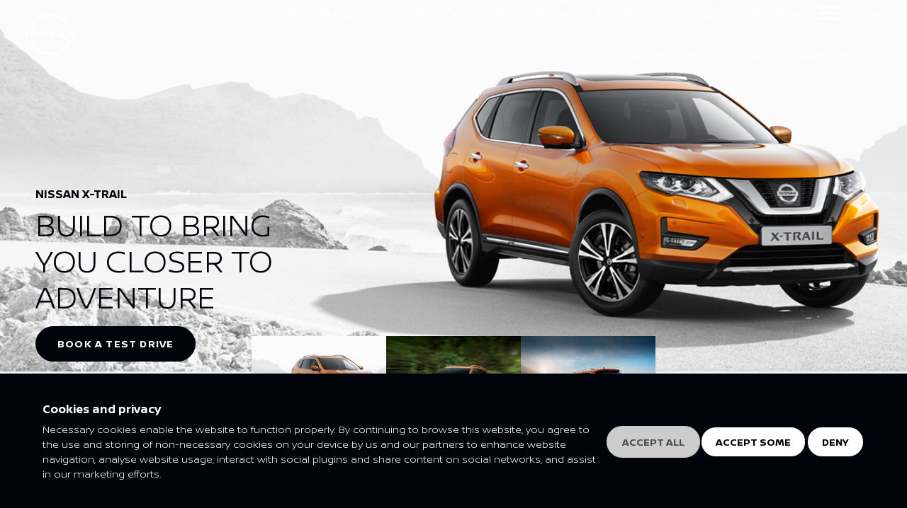

--- FILE ---
content_type: text/html; charset=utf-8
request_url: https://nissan-cotedivoire.com/en/new-vehicles/browse-range/x-trail/
body_size: 28982
content:




<!DOCTYPE html>
<html lang="en">
<head>
    <meta charset="utf-8" />
    <meta name="viewport" content="width=device-width, initial-scale=1, user-scalable=yes" />
    <link rel="shortcut icon" type="image/x-icon" href="/static/images/favicon.png" />
    <link rel="canonical" href="/en/new-vehicles/browse-range/x-trail/" />

        <title>Nissan X-Trail | Crossover Vehicles | Nissan</title>
        <meta name="description" content="Experience the joy of life&#x27;s adventures in a bigger, bolder crossover. Get inside. Go out there in the Nissan X-Trail." />
        <meta name="keywords" content="nissan x-trail, nissan, x-trail, crossover vehicles, crossover" />

        <meta name="facebook-domain-verification" content="vvixny7j6lb2crc1yh6meoy8t1tmkp" />

    <meta property="og:title" content="Nissan" />
    <meta property="og:type" content="Website" />
    <meta property="og:url" content="/en/new-vehicles/browse-range/x-trail/" />
    <meta property="og:image" content="/static/images/logo/Nissan_Brand_VI_Dark.svg" />

    <!-- CSS -->

    

    <link rel="stylesheet" href="/static/css/bootstrap.min.css" />
    <link rel="stylesheet" href="/static/css/main.css" />
    <link rel="stylesheet" href="/static/css/bootstrap-table.min.css" />
    <link rel="stylesheet" href="/static/css/NissanIcons.css" />
    <link rel="stylesheet" href="/static/css/animate.css" />
    <link rel="stylesheet" href="/static/css/glightbox.min.css" />
    <link rel="stylesheet" href="/static/css/nouislider.min.css" />
    <link rel="stylesheet" href="/css/launchstyle.css" />
    <link rel="stylesheet" href="/css/custom.css" />
    <link rel="stylesheet" href="/css/RichEditor.css" />


</head>

<body>

    <script src="/static/js/jquery-3.6.0.min.js"></script>
    <script src="/static/js/bootstrap.min.js"></script>

    <script src="/static/js/bootstrap-table.min.js"></script>
    <script src="/static/js/wow.min.js"></script>
    <script src="/static/js/glightbox.min.js"></script>
    <script src="/static/js/imagesloaded.min.js"></script>
    <script src="/static/js/isotope.min.js"></script>
    <script src="/static/js/main.js"></script>
    <!-- Google Tag Manager -->
        <script>
            document.addEventListener("DOMContentLoaded", function () {
                (function (w, d, s, l, i) {
                    w[l] = w[l] || [];
                    w[l].push({ 'gtm.start': new Date().getTime(), event: 'gtm.js' });
                    var f = d.getElementsByTagName(s)[0],
                        j = d.createElement(s),
                        dl = l != 'dataLayer' ? '&l=' + l : '';
                    j.async = true;
                    j.src = 'https://www.googletagmanager.com/gtm.js?id=' + i + dl;
                    f.parentNode.insertBefore(j, f);
                })(window, document, 'script', 'dataLayer', 'GTM-PB8LS8M');
            });
        </script>
    <!-- End Google Tag Manager -->
    <!-- Preloader -->
    <div class="preloader">
        <div class="preloader-inner">
            <div class="preloader-icon">
                <span></span>
                <span></span>
            </div>
        </div>
    </div>

    <div id="page-container">
        <div id="content-wrap">
            

<style>
/* Dropdown arrow click effects - only when dropdown is open */
.dropdown-arrow {
  transition: transform 0.3s ease;
  display: inline-block;
  margin-left: 0.25rem;
  width: 20px;
  height: 20px;
  margin-top: -2.5px;
  fill: currentColor;
}

/* Hide Bootstrap's default arrow */
.dropdown-toggle::after {
  display: none !important;
}

/* Rotate arrow only when dropdown is actually open (aria-expanded="true") */
a[aria-expanded="true"] .dropdown-arrow {
  transform: rotate(180deg);
}

/* Hover dropdown styles for regular dropdowns (not New Vehicles) */
.nav-item.hover-dropdown:hover .dropdown-menu {
  display: block;
}

.nav-item.hover-dropdown .dropdown-menu {
  display: none;
  margin-top: 0;
}

/* Keep hover effect smooth */
.nav-item.hover-dropdown:hover .dropdown-arrow {
  transform: rotate(180deg);
}
</style>


<header class="header">
  <div class="navbar-area" id="navbar-area">
    <nav id="top-nav" class="navbar navbar-expand-lg ms-auto ms-lg-0 px-3 d-inline-flex align-items-center align-items-lg-start navbar-dark">
            <a class="navbar-brand logo-container me-auto" href="/en/">
                <img class="logo logo-mobile d-lg-none" id="logo-mobile" src="/static/images/logo/Wordmark_Dark.svg" alt="Nissan Logo" />
                <img class="logo logo-desktop d-none d-lg-flex" id="logo-desktop" src="/static/images/logo/Nissan_Brand_VI_Dark.svg" alt="Nissan Logo" />
            </a>

      <button class="navbar-toggler collapsed ms-auto" type="button" data-bs-toggle="collapse"
        data-bs-target="#navbarNav" aria-controls="navbarNav"
        aria-expanded="false" aria-label="Toggle navigation">
  <span class="toggler-icon"></span>
  <span class="toggler-icon"></span>
  <span class="toggler-icon"></span>
</button>

      <div class="collapse navbar-collapse flex-column ms-lg-3" id="navbarNav">
        <div class="top-layer-nav">
          <ul class="navbar-nav ms-auto me-lg-2">
  <li class="nav-item">
    <a class="nav-link" href="#" role="button" data-bs-toggle="offcanvas" data-bs-target="#offcanvasTop" aria-controls="offcanvasTop">
      New Vehicles
    </a>
  </li>
      <li class="nav-item dropdown">
        <a class="nav-link dropdown-toggle" href="#" id="NavDropdown-0" role="button" data-bs-toggle="dropdown" aria-expanded="false">
          Shop@Home<svg class="dropdown-arrow" xmlns="http://www.w3.org/2000/svg" viewBox="0 0 640 640"><path d="M297.4 438.6C309.9 451.1 330.2 451.1 342.7 438.6L502.7 278.6C515.2 266.1 515.2 245.8 502.7 233.3C490.2 220.8 469.9 220.8 457.4 233.3L320 370.7L182.6 233.4C170.1 220.9 149.8 220.9 137.3 233.4C124.8 245.9 124.8 266.2 137.3 278.7L297.3 438.7z"/></svg>
        </a>
        <ul class="dropdown-menu" aria-labelledby="NavDropdown-0">
              <li>
                <a class="dropdown-item" href="/en/shop-home/book-a-test-drive/">Book A Test Drive</a>
              </li>
              <li>
                <a class="dropdown-item" href="/en/shop-home/request-a-quote/">Request A Quote</a>
              </li>
              <li>
                <a class="dropdown-item" href="/en/shop-home/request-a-call-back/">Request a Call Back</a>
              </li>
              <li>
                <a class="dropdown-item" href="/en/shop-home/book-a-demo/">Book A Demo</a>
              </li>
        </ul>
      </li>
      <li class="nav-item dropdown">
        <a class="nav-link dropdown-toggle" href="#" id="NavDropdown-1" role="button" data-bs-toggle="dropdown" aria-expanded="false">
          Nissan Owners<svg class="dropdown-arrow" xmlns="http://www.w3.org/2000/svg" viewBox="0 0 640 640"><path d="M297.4 438.6C309.9 451.1 330.2 451.1 342.7 438.6L502.7 278.6C515.2 266.1 515.2 245.8 502.7 233.3C490.2 220.8 469.9 220.8 457.4 233.3L320 370.7L182.6 233.4C170.1 220.9 149.8 220.9 137.3 233.4C124.8 245.9 124.8 266.2 137.3 278.7L297.3 438.7z"/></svg>
        </a>
        <ul class="dropdown-menu" aria-labelledby="NavDropdown-1">
              <li>
                <a class="dropdown-item" href="/en/nissan-owners/customer-service-promise/">CUSTOMER SERVICE PROMISE</a>
              </li>
              <li>
                <a class="dropdown-item" href="/en/nissan-owners/owners-services/">OWNERS SERVICES</a>
              </li>
              <li>
                <a class="dropdown-item" href="/en/nissan-owners/nissan-servicing/">NISSAN SERVICING</a>
              </li>
              <li>
                <a class="dropdown-item" href="/en/nissan-owners/nissan-genuine-parts/">NISSAN GENUINE PARTS</a>
              </li>
              <li>
                <a class="dropdown-item" href="/en/nissan-owners/nissan-genuine-accessories/">NISSAN GENUINE ACCESSORIES</a>
              </li>
              <li>
                <a class="dropdown-item" href="/en/nissan-owners/nissan-value-advantage-service-kits/">NISSAN VALUE ADVANTAGE SERVICE KITS</a>
              </li>
              <li>
                <a class="dropdown-item" href="/en/nissan-owners/nissan-auto-body-repairs/">NISSAN AUTO BODY REPAIRS</a>
              </li>
              <li>
                <a class="dropdown-item" href="/en/nissan-owners/book-a-service/">BOOK A SERVICE</a>
              </li>
        </ul>
      </li>
        <li class="nav-item">
          <a class="nav-link" href="/en/fleet-solutions/">Fleet Solutions</a>
        </li>
      <li class="nav-item dropdown">
        <a class="nav-link dropdown-toggle" href="#" id="NavDropdown-3" role="button" data-bs-toggle="dropdown" aria-expanded="false">
          Experience Nissan<svg class="dropdown-arrow" xmlns="http://www.w3.org/2000/svg" viewBox="0 0 640 640"><path d="M297.4 438.6C309.9 451.1 330.2 451.1 342.7 438.6L502.7 278.6C515.2 266.1 515.2 245.8 502.7 233.3C490.2 220.8 469.9 220.8 457.4 233.3L320 370.7L182.6 233.4C170.1 220.9 149.8 220.9 137.3 233.4C124.8 245.9 124.8 266.2 137.3 278.7L297.3 438.7z"/></svg>
        </a>
        <ul class="dropdown-menu" aria-labelledby="NavDropdown-3">
              <li>
                <a class="dropdown-item" href="/en/experience-nissan/whats-new/">What&#x27;s New</a>
              </li>
              <li>
                <a class="dropdown-item" href="/en/experience-nissan/nissan-heritage/">Nissan Heritage</a>
              </li>
        </ul>
      </li>

    <li class="nav-item pe-0 me-0 d-none d-lg-inline">
      <button class="offcanvas-toggler my-auto" type="button" data-bs-toggle="offcanvas" data-bs-target="#offcanvasRight" aria-controls="offcanvasRight">
        <span class="toggler-icon"></span>
        <span class="toggler-icon"></span>
        <span class="toggler-icon"></span>
      </button>
    </li>
    <li class="nav-item dropdown px-lg-0 mx-lg-0">
      <a class="nav-link dropdown-toggle" href="#" id="languageDropdown" role="button" data-bs-toggle="dropdown" aria-expanded="false">
        en<svg class="dropdown-arrow" xmlns="http://www.w3.org/2000/svg" viewBox="0 0 640 640"><path d="M297.4 438.6C309.9 451.1 330.2 451.1 342.7 438.6L502.7 278.6C515.2 266.1 515.2 245.8 502.7 233.3C490.2 220.8 469.9 220.8 457.4 233.3L320 370.7L182.6 233.4C170.1 220.9 149.8 220.9 137.3 233.4C124.8 245.9 124.8 266.2 137.3 278.7L297.3 438.7z"/></svg>
      </a>
      <ul class="dropdown-menu language-menu" aria-labelledby="languageDropdown">
          <li>
            <a class="dropdown-item" href="/en/new-vehicles/browse-range/x-trail/">
              en
            </a>
          </li>
          <li>
            <a class="dropdown-item" href="/fr/nos-vehicules/parcourir-la-gamme/x-trail/">
              fr
            </a>
          </li>
      </ul>
    </li>
      <li class="d-lg-none nav-item dropdown">
        <a class="nav-link dropdown-toggle" href="#" id="subNavDropdown" role="button" data-bs-toggle="dropdown" aria-expanded="true">
          This Page<span class="dropdown-arrow"></span>
        </a>
        <ul class="dropdown-menu" aria-labelledby="subNavDropdown">
            <li>
              <a class="dropdown-item" href="#on-the-road">On The Road</a>
            </li>
            <li>
              <a class="dropdown-item" href="#get-inside">Get Inside</a>
            </li>
            <li>
              <a class="dropdown-item" href="#colours">Colours</a>
            </li>
            <li>
              <a class="dropdown-item" href="#models">Models</a>
            </li>
        </ul>
      </li>
        <li >
          <a class="d-lg-none dropdown-item bg-gray-lighter" href="/en/find-a-dealer/">Find a Dealer</a>
        </li>
        <li >
          <a class="d-lg-none dropdown-item bg-gray-lighter" href="/en/shop-home/book-a-test-drive/">Book A Test Drive</a>
        </li>
        <li >
          <a class="d-lg-none dropdown-item bg-gray-lighter" href="/en/shop-home/request-a-quote/">Request a Quote</a>
        </li>
        <li >
          <a class="d-lg-none dropdown-item bg-gray-lighter" href="/en/nissan-owners/book-a-service/">Book A Service</a>
        </li>
</ul>

        </div>
          <hr />

          <div class="sub-layer-nav">

            <ul class="d-none d-lg-flex navbar-nav page-highlight me-lg-auto ms-lg-2">
            </ul>

            <ul class="d-none d-lg-flex navbar-nav ms-lg-auto me-lg-2">
                    <li class="nav-item">
                      <a class="nav-link" href="#on-the-road">On The Road</a>
                    </li>
                    <li class="nav-item">
                      <a class="nav-link" href="#get-inside">Get Inside</a>
                    </li>
                    <li class="nav-item">
                      <a class="nav-link" href="#colours">Colours</a>
                    </li>
                    <li class="nav-item">
                      <a class="nav-link" href="#models">Models</a>
                    </li>
            </ul>
          </div>
      </div>
    </nav>
  </div>

    <div class="offcanvas offcanvas-end" tabindex="-1" id="offcanvasRight" aria-labelledby="offcanvasRightLabel">
      <div class="offcanvas-header">
        <button type="button" class="btn-close text-reset" data-bs-dismiss="offcanvas" aria-label="Close"></button>
      </div>
      <div class="offcanvas-body">
        <ul class="sub-menu">
              <li >
                <a href="/en/find-a-dealer/" target="=">Find a Dealer</a>
              </li>
              <li >
                <a href="/en/shop-home/book-a-test-drive/" target="=">Book A Test Drive</a>
              </li>
              <li >
                <a href="/en/shop-home/request-a-quote/" target="=">Request a Quote</a>
              </li>
              <li >
                <a href="/en/nissan-owners/book-a-service/" target="=">Book A Service</a>
              </li>
        </ul>
      </div>
    </div>

  <div class="offcanvas offcanvas-top offcanvas-vehicle" tabindex="-1" id="offcanvasTop" aria-labelledby="offcanvasTopLabel">
  <div class="offcanvas-header d-flex align-items-center bg-dark">
    <span class="small-heading text-white ms-auto pe-3 pb-0">New Vehicles</span>
    <button type="button" class="btn-close btn-close-white text-white" data-bs-dismiss="offcanvas" aria-label="Close"></button>
  </div>
  <div class="offcanvas-body">
    
    <script src="/static/js/imagesloaded.min.js"></script>
    <script src="/static/js/isotope.min.js"></script>

<section class="vehicle-list-area">
    <div id="vehicle-nav-container" class="container">
      <div class="d-flex flex-column mb-lg-3 align-items-start">
        <h2 class="big-heading pb-2"></h2>

        <div class="nav-vehicle-cat-wrapper text-center">
                  <button class="nav-vehicle-cat-btn btn-text px-2" data-filter=".passenger">Passenger</button>
                  <button class="nav-vehicle-cat-btn btn-text px-2" data-filter=".crossover">Crossover</button>
                  <button class="nav-vehicle-cat-btn btn-text px-2" data-filter=".sports-utility">Sports Utility</button>
                  <button class="nav-vehicle-cat-btn btn-text px-2" data-filter=".commercial">Commercial</button>
          <button class="nav-vehicle-cat-btn btn-text active px-2" data-filter="*">All</button>
        </div>
      </div>

      <div class="row nav-grid">
              <div class="col-10 offset-1 col-sm-12 offset-sm-0 col-md-6 col-lg-3 nav-grid-item passenger">
                <a href="/en/new-vehicles/browse-range/almera/" class="vehicle-item-wrapper d-flex flex-column align-items-center">
                  <img class="vehicle-item-img" src="/media/14qlxd10/flow-vehicle-thumb-almera.jpg" alt="Sideview of silver Nissan Almera">
                  <div class="vehicle-item-overlay">
                    <div class="vehicle-item-content">
                      <h6 class="vehicle-item-name">Almera</h6>
                        <span class="vehicle-item-price">&nbsp;</span>
                    </div>
                  </div>
                </a>
              </div>
              <div class="col-10 offset-1 col-sm-12 offset-sm-0 col-md-6 col-lg-3 nav-grid-item passenger">
                <a href="/en/new-vehicles/browse-range/sunny/" class="vehicle-item-wrapper d-flex flex-column align-items-center">
                  <img class="vehicle-item-img" src="/media/qywhxoev/flow-vehicle-thumb-sunny-grey.jpg" alt="Sideview of silver Nissan Sunny 2022">
                  <div class="vehicle-item-overlay">
                    <div class="vehicle-item-content">
                      <h6 class="vehicle-item-name">Sunny</h6>
                        <span class="vehicle-item-price">&nbsp;</span>
                    </div>
                  </div>
                </a>
              </div>
              <div class="col-10 offset-1 col-sm-12 offset-sm-0 col-md-6 col-lg-3 nav-grid-item crossover">
                <a href="/en/new-vehicles/browse-range/kicks/" class="vehicle-item-wrapper d-flex flex-column align-items-center">
                  <img class="vehicle-item-img" src="/media/kawbekfx/flow-vehicle-thumb-kicks-red.jpg" alt="Sideview of red Nissan Kicks">
                  <div class="vehicle-item-overlay">
                    <div class="vehicle-item-content">
                      <h6 class="vehicle-item-name">Kicks</h6>
                        <span class="vehicle-item-price">&nbsp;</span>
                    </div>
                  </div>
                </a>
              </div>
              <div class="col-10 offset-1 col-sm-12 offset-sm-0 col-md-6 col-lg-3 nav-grid-item crossover">
                <a href="/en/new-vehicles/browse-range/x-trail/" class="vehicle-item-wrapper d-flex flex-column align-items-center">
                  <img class="vehicle-item-img" src="/media/jailgpry/flow-vehicle-thumb-x-trail.jpg" alt="Sideview of orange Nissan X-Trail">
                  <div class="vehicle-item-overlay">
                    <div class="vehicle-item-content">
                      <h6 class="vehicle-item-name">X-TRAIL</h6>
                        <span class="vehicle-item-price">&nbsp;</span>
                    </div>
                  </div>
                </a>
              </div>
              <div class="col-10 offset-1 col-sm-12 offset-sm-0 col-md-6 col-lg-3 nav-grid-item crossover">
                <a href="/en/new-vehicles/browse-range/qashqai/" class="vehicle-item-wrapper d-flex flex-column align-items-center">
                  <img class="vehicle-item-img" src="/media/nwxh4qtw/flow-vehicle-thumb-qashqai-2022.jpg" alt="Sideview of blue Nissan Qashqai">
                  <div class="vehicle-item-overlay">
                    <div class="vehicle-item-content">
                      <h6 class="vehicle-item-name">Qashqai</h6>
                        <span class="vehicle-item-price">&nbsp;</span>
                    </div>
                  </div>
                </a>
              </div>
              <div class="col-10 offset-1 col-sm-12 offset-sm-0 col-md-6 col-lg-3 nav-grid-item sports-utility">
                <a href="/en/new-vehicles/browse-range/patrol/" class="vehicle-item-wrapper d-flex flex-column align-items-center">
                  <img class="vehicle-item-img" src="/media/1igjr2qz/flow-vehicle-thumb-patrol-y62.jpg" alt="Sideview of silver Nissan Patrol Y62">
                  <div class="vehicle-item-overlay">
                    <div class="vehicle-item-content">
                      <h6 class="vehicle-item-name">Patrol</h6>
                        <span class="vehicle-item-price">&nbsp;</span>
                    </div>
                  </div>
                </a>
              </div>
              <div class="col-10 offset-1 col-sm-12 offset-sm-0 col-md-6 col-lg-3 nav-grid-item crossover">
                <a href="/en/new-vehicles/browse-range/terra/" class="vehicle-item-wrapper d-flex flex-column align-items-center">
                  <img class="vehicle-item-img" src="/media/fmsg0svp/flow-vehicle-thumb-terra.jpg" alt="Nissan Terra red vehicle">
                  <div class="vehicle-item-overlay">
                    <div class="vehicle-item-content">
                      <h6 class="vehicle-item-name">Terra </h6>
                        <span class="vehicle-item-price">&nbsp;</span>
                    </div>
                  </div>
                </a>
              </div>
              <div class="col-10 offset-1 col-sm-12 offset-sm-0 col-md-6 col-lg-3 nav-grid-item commercial">
                <a href="/en/new-vehicles/browse-range/navara/" class="vehicle-item-wrapper d-flex flex-column align-items-center">
                  <img class="vehicle-item-img" src="/media/1hunyfsb/flow-vehicle-thumb-navara-2021.jpg" alt="Sideview of grey Nissan Navara Pro4X">
                  <div class="vehicle-item-overlay">
                    <div class="vehicle-item-content">
                      <h6 class="vehicle-item-name">Navara</h6>
                        <span class="vehicle-item-price">&nbsp;</span>
                    </div>
                  </div>
                </a>
              </div>
              <div class="col-10 offset-1 col-sm-12 offset-sm-0 col-md-6 col-lg-3 nav-grid-item commercial">
                <a href="/en/new-vehicles/browse-range/nv350-urvan/" class="vehicle-item-wrapper d-flex flex-column align-items-center">
                  <img class="vehicle-item-img" src="/media/bulpgic1/flow-vehicle-thumb-nv350.jpg" alt="Sideview of silver Nissan NV350">
                  <div class="vehicle-item-overlay">
                    <div class="vehicle-item-content">
                      <h6 class="vehicle-item-name">NV350 URVAN</h6>
                        <span class="vehicle-item-price">&nbsp;</span>
                    </div>
                  </div>
                </a>
              </div>
              <div class="col-10 offset-1 col-sm-12 offset-sm-0 col-md-6 col-lg-3 nav-grid-item commercial">
                <a href="/en/new-vehicles/browse-range/civilian/" class="vehicle-item-wrapper d-flex flex-column align-items-center">
                  <img class="vehicle-item-img" src="/media/v31jfhrl/flow-vehicle-thumb-civilian.jpg" alt="Sideview of white Nissan Civilian">
                  <div class="vehicle-item-overlay">
                    <div class="vehicle-item-content">
                      <h6 class="vehicle-item-name">CIVILIAN</h6>
                        <span class="vehicle-item-price">&nbsp;</span>
                    </div>
                  </div>
                </a>
              </div>
      </div>
    </div>
</section>

<script type="text/javascript">
  imagesLoaded('#vehicle-nav-container', function () {
    var elem = document.querySelector('.nav-grid');
    if (elem != null) {
      var iso = new Isotope(elem, {
        itemSelector: '.nav-grid-item',
        layoutMode: 'fitRows', // Changed from masonry to fitRows
        getSortData: {
          order: function(itemElem) {
            return parseInt(itemElem.getAttribute('data-order') || '0');
          }
        },
        sortBy: 'order'
      });

      let filterButtons = document.querySelectorAll('.nav-vehicle-cat-wrapper button');
      filterButtons.forEach(e =>
        e.addEventListener('click', (event) => { // Fixed: added event parameter
          let filterValue = event.target.getAttribute('data-filter');
          iso.arrange({
            filter: filterValue
          });
        })
      );
    }
  });

  var navElements = document.querySelectorAll(".nav-vehicle-cat-btn"); // Changed to querySelectorAll
  navElements.forEach((element, index) => {
    element.onclick = function () {
      // Remove active class from all buttons
      navElements.forEach(btn => btn.classList.remove("active"));
      // Add active class to clicked button
      this.classList.add("active");
    };
  });
</script>
  </div>
</div>
</header>
            
    

<section class="scroll-three-area content-area  " id=on-the-road>

  




    <style>
        .carousel-caption h1 {
            font-size: 1rem;
        }
    </style>
    <section class="hero-area hero-thumbnail-spacing">
        <div id="carousel-xtrailsection1" class="carousel slide" data-bs-ride="carousel" data-bs-interval="6000">
                <div class="carousel-indicators hero-indicators">
                            <button type="button"
                                    data-bs-target="#carousel-xtrailsection1"
                                    data-bs-slide-to="0"
                            class=active aria-current=true
                                    aria-label="Slide 0">
                                <img src="/media/4wlg0jby/x-trail-on-the-road-slider-1-lhd.jpg?cc=0.27483333333333326,0,0,0&amp;width=190&amp;height=120&amp;v=1da6ae52d3d5460" class="carousel-thumbnail" alt="Orange Nissan X-Trail on a road in-front of sea" />
                            </button>
                            <button type="button"
                                    data-bs-target="#carousel-xtrailsection1"
                                    data-bs-slide-to="1"
                            
                                    aria-label="Slide 1">
                                <img src="/media/4aldupzx/x-trail-product-sliders-desktop-05.jpg?cc=0.35083333333333344,0.0000000000000001184237892934,0,0&amp;width=190&amp;height=120&amp;v=1da6ade2152a800" class="carousel-thumbnail" alt="Orange Nissan X-Trail driving on tar road" />
                            </button>
                            <button type="button"
                                    data-bs-target="#carousel-xtrailsection1"
                                    data-bs-slide-to="2"
                            
                                    aria-label="Slide 2">
                                <img src="/media/01tjkkvw/x-trail-product-sliders-desktop-03.jpg?cc=0.27908333333333346,0,0.07174999999999998,0.0000000000000001184237892934&amp;width=190&amp;height=120&amp;v=1da6ade162728c0" class="carousel-thumbnail" alt="Rear view of orange X-Trail standing next to a road" />
                            </button>
                </div>

            <div class="carousel-inner">
                    <div class="carousel-item active">
                            <picture>
                                <source media="(max-width: 640px)" srcset="/media/wnpjo1vs/x-trail-on-the-road-01-mobile.jpg?width=420&amp;height=690&amp;v=1da6ae41eb4bce0" alt="Orange Nissan X-Trail on a road in-front of sea" />
                                <source media="(min-width: 640px) and (max-width: 1000px)" srcset="/media/wnpjo1vs/x-trail-on-the-road-01-mobile.jpg?width=1000&amp;height=1300&amp;v=1da6ae41eb4bce0" alt="Orange Nissan X-Trail on a road in-front of sea" />
                                <source media="(min-width: 1000px)" srcset="/media/4wlg0jby/x-trail-on-the-road-slider-1-lhd.jpg?cc=0,0.04841730244103682,0,0.056045033803504674&amp;width=3840&amp;height=1575&amp;v=1da6ae52d3d5460" alt="Orange Nissan X-Trail on a road in-front of sea" />
                                <img src="/media/wnpjo1vs/x-trail-on-the-road-01-mobile.jpg" class="d-block w-100" alt="Orange Nissan X-Trail on a road in-front of sea">
                            </picture>

                            <div class="carousel-caption">
                                <div class="d-flex flex-column align-items-start">
                                        <h1 class="wow fadeInUp small-heading text-black" data-wow-delay=".3">Nissan X-Trail</h1>
                                    <h2 class="wow fadeInUp big-heading pb-2 text-start text-black" data-wow-delay=".3">Build to bring you closer to adventure</h2>
                                        <div class="hero-button-container">
                                                 <div class="wow fadeInUp pb-2" data-wow-delay=".7s" >
                                                
                                                
                                                <a class="btn btn-primary w-100" href="/en/shop-home/book-a-test-drive/">Book A Test Drive</a>
                                            </div>
                                        </div>
                                </div>
                            </div>

                    </div>
                    <div class="carousel-item ">
                            <picture>
                                <source media="(max-width: 640px)" srcset="/media/uk2pnixm/x-trail-on-the-road-02-mobile.jpg?width=420&amp;height=690&amp;v=1da6ae4245726b0" alt="Orange Nissan X-Trail driving on tar road" />
                                <source media="(min-width: 640px) and (max-width: 1000px)" srcset="/media/uk2pnixm/x-trail-on-the-road-02-mobile.jpg?width=1000&amp;height=1300&amp;v=1da6ae4245726b0" alt="Orange Nissan X-Trail driving on tar road" />
                                <source media="(min-width: 1000px)" srcset="/media/4aldupzx/x-trail-product-sliders-desktop-05.jpg?cc=0.00019047619047616766,0,0.00019047619047616766,0&amp;width=3840&amp;height=1575&amp;v=1da6ade2152a800" alt="Orange Nissan X-Trail driving on tar road" />
                                <img src="/media/uk2pnixm/x-trail-on-the-road-02-mobile.jpg" class="d-block w-100" alt="Orange Nissan X-Trail driving on tar road">
                            </picture>

                            <div class="carousel-caption">
                                <div class="d-flex flex-column align-items-start">
                                        <h1 class="wow fadeInUp small-heading text-white" data-wow-delay=".3">Nissan X-Trail</h1>
                                    <h2 class="wow fadeInUp big-heading pb-2 text-start text-white" data-wow-delay=".3">ENGAGING DRIVE, SMOOTH PERFORMANCE</h2>
                                        <div class="hero-button-container">
                                                 <div class="wow fadeInUp pb-2" data-wow-delay=".7s" >
                                                
                                                
                                                <a class="btn btn-primary w-100" href="/en/shop-home/book-a-test-drive/">Book A Test Drive</a>
                                            </div>
                                        </div>
                                </div>
                            </div>

                    </div>
                    <div class="carousel-item ">
                            <picture>
                                <source media="(max-width: 640px)" srcset="/media/wfvjybre/x-trail-on-the-road-03-mobile.jpg?width=420&amp;height=690&amp;v=1da6ae42914d5d0" alt="Rear view of orange X-Trail standing next to a road" />
                                <source media="(min-width: 640px) and (max-width: 1000px)" srcset="/media/wfvjybre/x-trail-on-the-road-03-mobile.jpg?width=1000&amp;height=1300&amp;v=1da6ae42914d5d0" alt="Rear view of orange X-Trail standing next to a road" />
                                <source media="(min-width: 1000px)" srcset="/media/01tjkkvw/x-trail-product-sliders-desktop-03.jpg?cc=0.00019047619047616766,0,0.00019047619047616766,0&amp;width=3840&amp;height=1575&amp;v=1da6ade162728c0" alt="Rear view of orange X-Trail standing next to a road" />
                                <img src="/media/wfvjybre/x-trail-on-the-road-03-mobile.jpg" class="d-block w-100" alt="Rear view of orange X-Trail standing next to a road">
                            </picture>

                            <div class="carousel-caption">
                                <div class="d-flex flex-column align-items-start">
                                        <h1 class="wow fadeInUp small-heading text-white" data-wow-delay=".3">Nissan X-Trail</h1>
                                    <h2 class="wow fadeInUp big-heading pb-2 text-start text-white" data-wow-delay=".3">TECHNOLOGY FOR A CONFIDENT AND ENERGISING DRIVE</h2>
                                        <div class="hero-button-container">
                                                 <div class="wow fadeInUp pb-2" data-wow-delay=".7s" >
                                                
                                                
                                                <a class="btn btn-primary w-100" href="/en/shop-home/book-a-test-drive/">Book A Test Drive</a>
                                            </div>
                                        </div>
                                </div>
                            </div>

                    </div>
            </div>
        </div>
    </section>




  <div class="d-flex flex-column py-3 heading-block align-items-center heading-block-light heading-block-mobile-dark ">
      <h1 class="big-heading pb-2 wow fadeInUp heading-color-dark heading-color-mobile-light " data-wow-delay=".3">On The Road</h1>
      <span class="container intro-text wow fadeInUp heading-color-dark heading-color-mobile-light " data-wow-delay=".3"><p>Get inside. Get out there in the Nissan X-Trail. Experience the joy of life’s adventures in a bigger, bolder crossover that has everything you need to get out there. Muscular sculpted styling, solid capabilities and next-level technologies will keep you in control and give you all the space, comfort and flexibility you need to enjoy your action-packed trips. So where to next? Go out there and explore.</p></span>
  </div>

      <div class="row d-flex align-items-center">
        <div class="col-1 d-flex align-items-center justify-content-center">
          <a class="bg-transparent" href="#threeColCarousel-xtrailsection1" role="button" data-bs-slide="prev">
            <div class="carousel-nav-icon">
              <svg viewBox="0 0 129 129" class="carousel-chevron">
                <path d="m88.6,121.3c0.8,0.8 1.8,1.2 2.9,1.2s2.1-0.4 2.9-1.2c1.6-1.6 1.6-4.2 0-5.8l-51-51 51-51c1.6-1.6 1.6-4.2 0-5.8s-4.2-1.6-5.8,0l-54,53.9c-1.6,1.6-1.6,4.2 0,5.8l54,53.9z" />
              </svg>
            </div>
          </a>
        </div>

        <div class="col-10">
          <div id="threeColCarousel-xtrailsection1" class="carousel scroll-three slide" data-bs-interval="false">
            <div class="carousel-inner" role="listbox">
                  <div class="carousel-item active">
                    <div class="col-md-4">
                      <div class="d-flex flex-column align-items-start">
                          <img class="content-img" src="/media/fykdoaps/x-trail-2017-on-the-road-features-1.jpg?width=950&amp;height=520&amp;v=1da6ae42f156530" alt="Front view of orange X-Trail standing in shallow water">

                      <div class="d-flex flex-column align-items-start content-text px-2 pb-4">
                        <h5 class="pt-3 content-big-heading xtrailsection1">BOLD STYLING</h5>
                        <p>Adventure comes with a stylish look. Impress and excite your passengers. Combining 4x4 capability with sharp premium style, this crossover is a definite stunner.</p>
                      </div>

                      </div>
                    </div>
                  </div>
                  <div class="carousel-item ">
                    <div class="col-md-4">
                      <div class="d-flex flex-column align-items-start">
                          <img class="content-img" src="/media/3uwg42rz/x-trail-2017-on-the-road-features-2.jpg?width=950&amp;height=520&amp;v=1da6ae4df042710" alt="Nissan X-TRAIL Grill">

                      <div class="d-flex flex-column align-items-start content-text px-2 pb-4">
                        <h5 class="pt-3 content-big-heading xtrailsection1">V-MOTION GRILLE</h5>
                        <p>Athletic and assertive. Adventurer is calling.</p>
                      </div>

                      </div>
                    </div>
                  </div>
                  <div class="carousel-item ">
                    <div class="col-md-4">
                      <div class="d-flex flex-column align-items-start">
                          <img class="content-img" src="/media/wjigtkzg/x-trail-2017-on-the-road-features-3.jpg?width=950&amp;height=520&amp;v=1da6ae4d98c76c0" alt="Orange X-Trail driving on road">

                      <div class="d-flex flex-column align-items-start content-text px-2 pb-4">
                        <h5 class="pt-3 content-big-heading xtrailsection1">ADVANCED AERODYNAMICS</h5>
                        <p>Aerodynamic panels around the pillars and a low aerodynamic underbody make for a quieter ride and minimise fuel consumption.</p>
                      </div>

                      </div>
                    </div>
                  </div>
                  <div class="carousel-item ">
                    <div class="col-md-4">
                      <div class="d-flex flex-column align-items-start">
                          <img class="content-img" src="/media/gj4cagrz/x-trail-2017-on-the-road-features-4.jpg?width=950&amp;height=520&amp;v=1da6ae4d32ab490" alt="X-Trail right front headlight">

                      <div class="d-flex flex-column align-items-start content-text px-2 pb-4">
                        <h5 class="pt-3 content-big-heading xtrailsection1">DISTINCTIVE LED HEAD LAMPS</h5>
                        <p>Light up your path as never before with the new X-Trails’s full-LED headlights – complete with stylish LED Daytime Running Lights.</p>
                      </div>

                      </div>
                    </div>
                  </div>
                  <div class="carousel-item ">
                    <div class="col-md-4">
                      <div class="d-flex flex-column align-items-start">
                          <img class="content-img" src="/media/gado1qxb/x-trail-2017-on-the-road-features-6.jpg?width=950&amp;height=520&amp;v=1da6ae4b2944480" alt="Orange Nissan X-Trail driving  away on bridge">

                      <div class="d-flex flex-column align-items-start content-text px-2 pb-4">
                        <h5 class="pt-3 content-big-heading xtrailsection1">TACKLE NEW ROADS</h5>
                        <p>Bad weather? Hairpin bends? Nothing stops the X-trail and it’s legendary capability. Adventure has never felt better.</p>
                      </div>

                      </div>
                    </div>
                  </div>
                  <div class="carousel-item ">
                    <div class="col-md-4">
                      <div class="d-flex flex-column align-items-start">
                          <img class="content-img" src="/media/nicc5gi1/x-trail-2017-on-the-road-features-8.jpg?width=950&amp;height=520&amp;v=1da6ae4c386cc90" alt="Nissan X-TRAIL  17/18&#x2019;&#x2019; ALUMINIUM-ALLOY WHEELS">

                      <div class="d-flex flex-column align-items-start content-text px-2 pb-4">
                        <h5 class="pt-3 content-big-heading xtrailsection1"> 17/18&#x2019;&#x2019; ALUMINIUM-ALLOY WHEELS</h5>
                        <p>Roll out in style with brand new alloy wheels.</p>
                      </div>

                      </div>
                    </div>
                  </div>
                  <div class="carousel-item ">
                    <div class="col-md-4">
                      <div class="d-flex flex-column align-items-start">
                          <img class="content-img" src="/media/b4rpgd2p/x-trail-2017-on-the-road-features-9.jpg?width=950&amp;height=520&amp;v=1da6ae4bd091df0" alt="Nissan X-TRAIL X-TRONIC CVT TRANSMISSION">

                      <div class="d-flex flex-column align-items-start content-text px-2 pb-4">
                        <h5 class="pt-3 content-big-heading xtrailsection1">X-TRONIC CVT TRANSMISSION</h5>
                        <p>Xtronic CVT transmission is a virtually gearless wonder. It ensures you have a wave of power when you need it and running low rpm for quiet, efficient cruising when you don’t.</p>
                      </div>

                      </div>
                    </div>
                  </div>
                  <div class="carousel-item ">
                    <div class="col-md-4">
                      <div class="d-flex flex-column align-items-start">
                          <img class="content-img" src="/media/dv4f3oxv/x-trail-2017-on-the-road-features-11.jpg?width=950&amp;height=520&amp;v=1da6ae4fc1fa130" alt="Nissan X-TRAIL ACTIVE RIDE CONTROL">

                      <div class="d-flex flex-column align-items-start content-text px-2 pb-4">
                        <h5 class="pt-3 content-big-heading xtrailsection1">ACTIVE RIDE CONTROL</h5>
                        <p>Take the rough with the smooth. This system applies subtle braking to prevent turbulence over bumps and enhances the overall comfort of the ride for the whole family.</p>
                      </div>

                      </div>
                    </div>
                  </div>
                  <div class="carousel-item ">
                    <div class="col-md-4">
                      <div class="d-flex flex-column align-items-start">
                          <img class="content-img" src="/media/zb4dmrsb/x-trail-2017-on-the-road-features-10.jpg?width=950&amp;height=520&amp;v=1da6ae502f09ff0" alt="Nissan X-TRAIL HILL START ASSIST/AUTO HOLD">

                      <div class="d-flex flex-column align-items-start content-text px-2 pb-4">
                        <h5 class="pt-3 content-big-heading xtrailsection1">HILL START ASSIST/AUTO HOLD</h5>
                        <p>No rolling backwards. With Hill Start Assist, encountering an incline is simple. It applies the brakes to all four wheels to hold the car for 3 seconds, before the drive fed to the wheels releases them. With the Auto Hold function activated, the brakes are held for 3 minutes on any gradient.</p>
                      </div>

                      </div>
                    </div>
                  </div>
                  <div class="carousel-item ">
                    <div class="col-md-4">
                      <div class="d-flex flex-column align-items-start">
                          <img class="content-img" src="/media/qf3dg4zj/x-trail-2017-on-the-road-features-7.jpg?width=950&amp;height=520&amp;v=1da6ae4cb503510" alt="Nissan X-TRAIL with  NISSAN SAFETY SHIELD">

                      <div class="d-flex flex-column align-items-start content-text px-2 pb-4">
                        <h5 class="pt-3 content-big-heading xtrailsection1"> NISSAN SAFETY SHIELD</h5>
                        <p>A comprehensive approach to safety that guides the engineering and development of every vehicle we make. By keeping an eye on your vehicle’s systems and the surroundings, assisting in handling unexpected situations, and helping to keep you safe in the unfortunate event of an accident, the Nissan Safety Shield is our way of looking out for you and yours.</p>
                      </div>

                      </div>
                    </div>
                  </div>
                  <div class="carousel-item ">
                    <div class="col-md-4">
                      <div class="d-flex flex-column align-items-start">
                          <img class="content-img" src="/media/twzcwx4t/x-trail-advanced-airbag-lhd.jpg?width=950&amp;height=520&amp;v=1da6ae4b8aec480" alt="Nissan X-TRAIL ADVANCE AIRBAG SYSTEM">

                      <div class="d-flex flex-column align-items-start content-text px-2 pb-4">
                        <h5 class="pt-3 content-big-heading xtrailsection1">ADVANCE AIRBAG SYSTEM</h5>
                        <p>Dual front SRS airbags in the new Nissan X-Trail are inflated in milliseconds and work with the seat belts to protect occupants during a frontal impact. All models come standard with dual side and curtain airbags.</p>
                      </div>

                      </div>
                    </div>
                  </div>
            </div>
          </div>
        </div>

        <div class="col-1 d-flex align-items-center justify-content-center">
          <a class="bg-transparent" href="#threeColCarousel-xtrailsection1" role="button" data-bs-slide="next">
            <div class="carousel-nav-icon">
              <svg viewBox="0 0 129 129" class="carousel-chevron">
                <path d="m40.4,121.3c-0.8,0.8-1.8,1.2-2.9,1.2s-2.1-0.4-2.9-1.2c-1.6-1.6-1.6-4.2 0-5.8l51-51-51-51c-1.6-1.6-1.6-4.2 0-5.8 1.6-1.6 4.2-1.6 5.8,0l53.9,53.9c1.6,1.6 1.6,4.2 0,5.8l-53.9,53.9z" />
              </svg>
            </div>
          </a>
        </div>
      </div>
</section>

<script type="text/javascript">
  document.addEventListener("DOMContentLoaded", function (event) {
    var x = 0;
    //$(".content-text .content-big-heading").each(function (id, it) {
     $(".content-text .content-big-heading.xtrailsection1").each(function (id, it) {
      if ($(it).height() > x) {
        x = $(it).height();
      }
    }).height(x);
  });

  var items = document.querySelectorAll(".carousel.scroll-three .carousel-item");

  items.forEach((el) => {
    var minPerSlide = 3;
    var next = el.nextElementSibling;
    for (var i = 1; i < minPerSlide; i++) {
      if (!next) {
        // wrap carousel by using first child
        next = items[0];
      }
      var cloneChild = next.cloneNode(true);
      el.appendChild(cloneChild.children[0]);
      next = next.nextElementSibling;
    }
  });

</script>
    
  <!-- Floating CTA Buttons -->
  <div id="floating-cta-container" class="floating-cta-container">
    
    <!-- Mobile Reserve Now Button (only visible on mobile) -->
    <div class="mobile-reserve-button">
      <button class="floating-cta-button reserve-button" onclick="openMobilePopup()">
        <span class="cta-text">EXPLORE</span>
      </button>
    </div>
    
    <!-- Desktop/Tablet CTA Buttons (hidden on mobile) -->
    <div class="floating-cta-buttons four-buttons desktop-buttons">
          <a class="floating-cta-button has-icon" 
              
             href="/media/byqhy2mk/x-trail_brochue_lhd_eng.pdf" 
             target="_blank"
             title="Download a brochure">
              <div class="cta-icon">
                <span class="ni-download-a-brochure"></span>
              </div>
            <span class="cta-text">Download a brochure</span>
          </a>
          <a class="floating-cta-button has-icon" 
              
             href="/en/find-a-dealer/" 
             target=""
             title="Find A Dealer">
              <div class="cta-icon">
                <span class="ni-find-a-dealer"></span>
              </div>
            <span class="cta-text">Find A Dealer</span>
          </a>
          <a class="floating-cta-button has-icon" 
              
             href="/en/shop-home/book-a-test-drive/" 
             target=""
             title="Book A Test Drive">
              <div class="cta-icon">
                <span class="ni-test-drive"></span>
              </div>
            <span class="cta-text">Book A Test Drive</span>
          </a>
          <a class="floating-cta-button has-icon" 
              
             href="/en/shop-home/request-a-call-back/" 
             target=""
             title="Request a Call Back">
              <div class="cta-icon">
                <span class="ni-request_a_call_back"></span>
              </div>
            <span class="cta-text">Request a Call Back</span>
          </a>
    </div>
  </div>
  <!-- Mobile Popup Modal -->
  <div id="mobile-cta-popup" class="mobile-popup-overlay">
    <div class="mobile-popup-content">
      <button class="mobile-popup-close" onclick="closeMobilePopup()">&times;</button>
      <div class="mobile-popup-buttons">
            <a class="mobile-popup-button" 
                
               href="/media/byqhy2mk/x-trail_brochue_lhd_eng.pdf" 
               target="_blank"
               onclick="closeMobilePopup()">
              Download a brochure
            </a>
            <a class="mobile-popup-button" 
                
               href="/en/find-a-dealer/" 
               target=""
               onclick="closeMobilePopup()">
              Find A Dealer
            </a>
            <a class="mobile-popup-button" 
                
               href="/en/shop-home/book-a-test-drive/" 
               target=""
               onclick="closeMobilePopup()">
              Book A Test Drive
            </a>
            <a class="mobile-popup-button" 
                
               href="/en/shop-home/request-a-call-back/" 
               target=""
               onclick="closeMobilePopup()">
              Request a Call Back
            </a>
      </div>
    </div>
  </div>
  <style>
   .floating-cta-container {
      position: fixed;
      bottom: 30px;
      left: 50%;
      transform: translateX(-50%) translateY(20px);
      z-index: 7;
      opacity: 0;
      transition: all 0.3s ease;
      pointer-events: none;
    }

    .floating-cta-container.visible {
      opacity: 1;
      transform: translateX(-50%) translateY(0);
      pointer-events: all;
    }

    .floating-cta-buttons {
      display: flex;
      gap: 0;
      flex-direction: row;
      border-radius: 80px;
      overflow: hidden;
    }

    /* First button only - rounded left corners, square right */
    .floating-cta-buttons .floating-cta-button:first-child:not(:only-child) {
      border-top-right-radius: 0;
      border-bottom-right-radius: 0;
    }

    /* Middle buttons - completely square */
    .floating-cta-buttons .floating-cta-button:not(:first-child):not(:last-child) {
      border-radius: 0;
      border-left: 1px solid #CCCCCC;
    }

    /* Last button only - rounded right corners, square left */
    .floating-cta-buttons .floating-cta-button:last-child:not(:only-child) {
      border-top-left-radius: 0;
      border-bottom-left-radius: 0;
      border-left: 1px solid #CCCCCC;
    }

    /* Single button - keep all rounded corners */
    .floating-cta-buttons .floating-cta-button:only-child {
      border-radius: 80px;
    }

    .floating-cta-button {
      display: flex;
      align-items: center;
      padding: 12px 16px;
      background: #4c4c4c;
      color: white;
      text-decoration: none;
      border-radius: 80px;
      transition: all 0.3s ease;
      border: none;
      min-width: 120px;
      font-weight: 700;
      font-size: 14px;
      cursor: pointer;
    }

    /* Button with icon - space items apart */
    .floating-cta-button.has-icon {
      justify-content: flex-start;
      gap: 12px;
    }

    /* Button without icon - center text */
    .floating-cta-button.no-icon {
      justify-content: center;
    }

    .floating-cta-button:hover {
      background: #CCCCCC;
      color: #4c4c4c;
      text-decoration: none;
    }

    .floating-cta-button .cta-icon {
      width: 20px;
      height: 20px;
      display: flex;
      align-items: center;
      justify-content: center;
      flex-shrink: 0;
    }

    .floating-cta-button .cta-icon svg,
    .floating-cta-button .cta-icon i {
      width: 20px;
      height: 20px;
      fill: currentColor;
    }

    .floating-cta-button .cta-text {
      white-space: nowrap;
      overflow: hidden;
      text-overflow: ellipsis;
    }

    /* Mobile-specific styles */
    .mobile-reserve-button {
      display: none;
    }

    .mobile-popup-overlay {
      display: none;
      position: fixed;
      top: 0;
      left: 0;
      width: 100%;
      height: 100%;
      background-color: rgba(0, 0, 0, 0.8);
      z-index: 2000;
      opacity: 0;
      transition: opacity 0.3s ease;
    }

    .mobile-popup-overlay.active {
      opacity: 1;
    }

    .mobile-popup-content {
      position: absolute;
      bottom: 0;
      left: 0;
      width: 100%;
      background-color: #4c4c4c;
      border-radius: 20px 20px 0 0;
      padding: 30px 20px 20px;
      transform: translateY(100%);
      transition: transform 0.3s ease;
    }

    .mobile-popup-overlay.active .mobile-popup-content {
      transform: translateY(0);
    }

    .mobile-popup-close {
      position: absolute;
      top: 15px;
      right: 20px;
      background: none;
      border: none;
      color: white;
      font-size: 30px;
      cursor: pointer;
      padding: 0;
      width: 30px;
      height: 30px;
      display: flex;
      align-items: center;
      justify-content: center;
      line-height: 1;
    }

    .mobile-popup-buttons {
      display: flex;
      flex-direction: column;
      gap: 0;
    }

    .mobile-popup-button {
      display: block;
      padding: 20px;
      background: transparent;
      color: white;
      text-decoration: none;
      text-align: center;
      font-weight: 700;
      font-size: 16px;
      border-bottom: 1px solid #666;
      transition: background-color 0.2s ease;
    }

    .mobile-popup-button:last-child {
      border-bottom: none;
    }

    .mobile-popup-button:hover,
    .mobile-popup-button:active {
      background-color: rgba(255, 255, 255, 0.1);
      color: white;
      text-decoration: none;
    }

    /* Mobile responsiveness */
    @media (max-width: 768px) {
      .floating-cta-container {
        bottom: 20px;
        left: 50%;
        transform: translateX(-50%);
      }

      .floating-cta-container.visible {
        transform: translateX(-50%);
        bottom: 20px;
      }

      /* Show mobile button, hide desktop buttons */
      .mobile-reserve-button {
        display: block !important;
      }

      .desktop-buttons {
        display: none !important;
      }

      .mobile-popup-overlay {
        display: block;
      }

      .reserve-button {
        min-width: auto !important;
        padding: 12px 24px !important;
        font-size: 14px !important;
        justify-content: center !important;
        border-radius: 80px !important;
      }
    }

    /* Desktop and tablet - hide mobile elements */
    @media (min-width: 769px) {
      .mobile-reserve-button {
        display: none !important;
      }

      .mobile-popup-overlay {
        display: none !important;
      }
    }
  </style>
  <script>
    document.addEventListener('DOMContentLoaded', function() {
      const floatingContainer = document.getElementById('floating-cta-container');
      
      function toggleFloatingButtons() {
        const scrollY = window.scrollY || window.pageYOffset;
        
        if (scrollY >= 200) {
          floatingContainer.classList.add('visible');
        } else {
          floatingContainer.classList.remove('visible');
        }
      }
      
      // Check on page load
      toggleFloatingButtons();
      
      // Listen for scroll events
      window.addEventListener('scroll', toggleFloatingButtons);
    });

    function openMobilePopup() {
      const popup = document.getElementById('mobile-cta-popup');
      popup.style.display = 'block';
      // Force reflow
      popup.offsetHeight;
      popup.classList.add('active');
    }

    function closeMobilePopup() {
      const popup = document.getElementById('mobile-cta-popup');
      popup.classList.remove('active');
      setTimeout(() => {
        popup.style.display = 'none';
      }, 300);
    }

    // Close popup when clicking overlay
    document.addEventListener('click', function(e) {
      if (e.target.classList.contains('mobile-popup-overlay')) {
        closeMobilePopup();
      }
    });
  </script>

    

<section class="scroll-three-area content-area  " id=get-inside>


  <div class="d-flex flex-column py-3 heading-block align-items-center heading-block-light heading-block-mobile-dark ">
      <h1 class="big-heading pb-2 wow fadeInUp heading-color-dark heading-color-mobile-light " data-wow-delay=".3">Get Inside</h1>
  </div>

  




    <style>
        .carousel-caption h1 {
            font-size: 1rem;
        }
    </style>
    <section class="hero-area hero-thumbnail-spacing">
        <div id="carousel-x_trailsection2" class="carousel slide" data-bs-ride="carousel" data-bs-interval="6000">
                <div class="carousel-indicators hero-indicators">
                            <button type="button"
                                    data-bs-target="#carousel-x_trailsection2"
                                    data-bs-slide-to="0"
                            class=active aria-current=true
                                    aria-label="Slide 0">
                                <img src="/media/yarbtwlt/x-trail-2017-get-inside-slider-1-lhd.jpg?cc=0.26959995333177772,0,0.0052333800015555536,0&amp;width=190&amp;height=120&amp;v=1da6adf816ee270" class="carousel-thumbnail" alt="Side view of the interior of the X-Trail Left hand drive" />
                            </button>
                            <button type="button"
                                    data-bs-target="#carousel-x_trailsection2"
                                    data-bs-slide-to="1"
                            
                                    aria-label="Slide 1">
                                <img src="/media/bt2maow3/x-trail-get-inside-02-desktop-lhd.jpg?cc=0,0,0.34769833333333328,0&amp;width=190&amp;height=120&amp;v=1da6adfafb75590" class="carousel-thumbnail" alt="Interior Dash view of Nissan X-TRail" />
                            </button>
                </div>

            <div class="carousel-inner">
                    <div class="carousel-item active">
                            <picture>
                                <source media="(max-width: 640px)" srcset="/media/hi3flhae/x-trail-get-inside-01-mobile-lhd.jpg?width=420&amp;height=690&amp;v=1da6adfa8946640" alt="Side view of the interior of the X-Trail Left hand drive" />
                                <source media="(min-width: 640px) and (max-width: 1000px)" srcset="/media/hi3flhae/x-trail-get-inside-01-mobile-lhd.jpg?width=1000&amp;height=1300&amp;v=1da6adfa8946640" alt="Side view of the interior of the X-Trail Left hand drive" />
                                <source media="(min-width: 1000px)" srcset="/media/yarbtwlt/x-trail-2017-get-inside-slider-1-lhd.jpg?cc=0,0.048417302441036821,0,0.056045033803504674&amp;width=3840&amp;height=1575&amp;v=1da6adf816ee270" alt="Side view of the interior of the X-Trail Left hand drive" />
                                <img src="/media/hi3flhae/x-trail-get-inside-01-mobile-lhd.jpg" class="d-block w-100" alt="Side view of the interior of the X-Trail Left hand drive">
                            </picture>

                            <div class="carousel-caption">
                                <div class="d-flex flex-column align-items-start">
                                        <h1 class="wow fadeInUp small-heading text-white" data-wow-delay=".3">Nissan X-Trail</h1>
                                    <h2 class="wow fadeInUp big-heading pb-2 text-start text-white" data-wow-delay=".3">SEATING FOR SEVEN - ENOUGH FOR EVERY ADVENTURE</h2>
                                        <div class="hero-button-container">
                                                 <div class="wow fadeInUp pb-2" data-wow-delay=".7s" >
                                                
                                                
                                                <a class="btn btn-primary w-100" href="/en/shop-home/book-a-test-drive/">Book A Test Drive</a>
                                            </div>
                                        </div>
                                </div>
                            </div>

                    </div>
                    <div class="carousel-item ">
                            <picture>
                                <source media="(max-width: 640px)" srcset="/media/rasf5250/x-trail-get-inside-02-mobile-lhd.jpg?width=420&amp;height=690&amp;v=1da6adfb7d28790" alt="Interior Dash view of Nissan X-TRail" />
                                <source media="(min-width: 640px) and (max-width: 1000px)" srcset="/media/rasf5250/x-trail-get-inside-02-mobile-lhd.jpg?width=1000&amp;height=1300&amp;v=1da6adfb7d28790" alt="Interior Dash view of Nissan X-TRail" />
                                <source media="(min-width: 1000px)" srcset="/media/bt2maow3/x-trail-get-inside-02-desktop-lhd.jpg?cc=0,0.00072129517552763458,0,0.0037054973872180409&amp;width=3840&amp;height=1575&amp;v=1da6adfafb75590" alt="Interior Dash view of Nissan X-TRail" />
                                <img src="/media/rasf5250/x-trail-get-inside-02-mobile-lhd.jpg" class="d-block w-100" alt="Interior Dash view of Nissan X-TRail">
                            </picture>

                            <div class="carousel-caption">
                                <div class="d-flex flex-column align-items-start">
                                        <h1 class="wow fadeInUp small-heading text-white" data-wow-delay=".3">Nissan X-Trail</h1>
                                    <h2 class="wow fadeInUp big-heading pb-2 text-start text-white" data-wow-delay=".3">PREMIUM DETAILS THAT ARE A CLASS ABOVE THE REST</h2>
                                        <div class="hero-button-container">
                                                 <div class="wow fadeInUp pb-2" data-wow-delay=".7s" >
                                                
                                                
                                                <a class="btn btn-primary w-100" href="/en/shop-home/book-a-test-drive/">Book A Test Drive</a>
                                            </div>
                                        </div>
                                </div>
                            </div>

                    </div>
            </div>
        </div>
    </section>



      <div class="row d-flex align-items-center">
        <div class="col-1 d-flex align-items-center justify-content-center">
          <a class="bg-transparent" href="#threeColCarousel-x_trailsection2" role="button" data-bs-slide="prev">
            <div class="carousel-nav-icon">
              <svg viewBox="0 0 129 129" class="carousel-chevron">
                <path d="m88.6,121.3c0.8,0.8 1.8,1.2 2.9,1.2s2.1-0.4 2.9-1.2c1.6-1.6 1.6-4.2 0-5.8l-51-51 51-51c1.6-1.6 1.6-4.2 0-5.8s-4.2-1.6-5.8,0l-54,53.9c-1.6,1.6-1.6,4.2 0,5.8l54,53.9z" />
              </svg>
            </div>
          </a>
        </div>

        <div class="col-10">
          <div id="threeColCarousel-x_trailsection2" class="carousel scroll-three slide" data-bs-interval="false">
            <div class="carousel-inner" role="listbox">
                  <div class="carousel-item active">
                    <div class="col-md-4">
                      <div class="d-flex flex-column align-items-start">
                          <img class="content-img" src="/media/lvvatjel/x-trail-2017-get-inside-feature-1.jpg?width=950&amp;height=520&amp;v=1da6adf0ed5e100" alt="Interior X-Trail front view of the driver section ">

                      <div class="d-flex flex-column align-items-start content-text px-2 pb-4">
                        <h5 class="pt-3 content-big-heading x_trailsection2"> TECHNOLOGY THAT AMPS UP ADVENTURE</h5>
                        <p>From staying in touch and connected wherever you go to filling the cabin with rich, beautiful sound, you’ll experience adventure on a whole new level with X-Trail’s advanced technology.</p>
                      </div>

                      </div>
                    </div>
                  </div>
                  <div class="carousel-item ">
                    <div class="col-md-4">
                      <div class="d-flex flex-column align-items-start">
                          <img class="content-img" src="/media/olyl1k5k/x-trail-2017-get-inside-feature-2-lhd.jpg?width=950&amp;height=520&amp;v=1da6adf3ca24650" alt="Side view of the interior of the X-Trail Left hand drive">

                      <div class="d-flex flex-column align-items-start content-text px-2 pb-4">
                        <h5 class="pt-3 content-big-heading x_trailsection2">PREMIUM COMFORT FOR SEVEN</h5>
                        <p>In the Nissan X-Trail, you’ll find unexpected comfort and space. Zero Gravity Seats plus Dual Zone Air Conditioning means you and your passengers can be comfortable and keep things as cool or warm as you like.</p>
                      </div>

                      </div>
                    </div>
                  </div>
                  <div class="carousel-item ">
                    <div class="col-md-4">
                      <div class="d-flex flex-column align-items-start">
                          <img class="content-img" src="/media/d2xmujje/x-trail-2017-get-inside-feature-3.jpg?width=950&amp;height=520&amp;v=1da6adf426e5830" alt="X-Trail D-shaped, leather-wrapped steering wheel">

                      <div class="d-flex flex-column align-items-start content-text px-2 pb-4">
                        <h5 class="pt-3 content-big-heading x_trailsection2">MORE POWER IN HAND</h5>
                        <p>The sporty D-shaped, leather-wrapped steering wheel features a variety of intuitive controls. Select your music, take phone calls and change information displays, all while keeping your hands on the steering wheel.</p>
                      </div>

                      </div>
                    </div>
                  </div>
                  <div class="carousel-item ">
                    <div class="col-md-4">
                      <div class="d-flex flex-column align-items-start">
                          <img class="content-img" src="/media/fkcb1d15/x-trail-2017-get-inside-feature-4.jpg?width=950&amp;height=520&amp;v=1da6adf46ef7380" alt="X-Trail 5&#x201D; colour Advanced Drive-Assist Display">

                      <div class="d-flex flex-column align-items-start content-text px-2 pb-4">
                        <h5 class="pt-3 content-big-heading x_trailsection2">INNOVATION THAT&#x2019;S RIGHT IN FRONT OF YOU</h5>
                        <p>All your info is right before your eyes on your 5” colour Advanced Drive-Assist Display. Take it all in at a glance to keep your eyes focused on the road.</p>
                      </div>

                      </div>
                    </div>
                  </div>
                  <div class="carousel-item ">
                    <div class="col-md-4">
                      <div class="d-flex flex-column align-items-start">
                          <img class="content-img" src="/media/mpkacz4n/x-trail-2017-get-inside-feature-9.jpg?width=950&amp;height=520&amp;v=1da6adf5a28de50" alt="Nissan X-Trail&#x2019;s EZ Flex Seating System">

                      <div class="d-flex flex-column align-items-start content-text px-2 pb-4">
                        <h5 class="pt-3 content-big-heading x_trailsection2">EZ FLEX SEATING SYSTEM</h5>
                        <p>Nissan X-Trail’s EZ Flex Seating System features innovative slide and recline technology. With this system you can simply titl and slide the 2nd row seats forward and get into the 3rd row of seats. No effort required.</p>
                      </div>

                      </div>
                    </div>
                  </div>
                  <div class="carousel-item ">
                    <div class="col-md-4">
                      <div class="d-flex flex-column align-items-start">
                          <img class="content-img" src="/media/lhvkfxfa/x-trail-intelligent-4x4.jpg?width=950&amp;height=520&amp;v=1da6ae462642930" alt="Nissan X-TRAIL&#x2019;s All-Mode 4x4-i knob">

                      <div class="d-flex flex-column align-items-start content-text px-2 pb-4">
                        <h5 class="pt-3 content-big-heading x_trailsection2"> INTELLIGENT 4X4</h5>
                        <p>With Nissan X-TRAIL’s All-Mode 4x4-i, you’ve got a system that’s capable on-road and off. You can choose fulltime 2WD for maximum efficiency. Auto Mode constantly monitors conditions and adjusts the balance of power between front and rear.</p>
                      </div>

                      </div>
                    </div>
                  </div>
                  <div class="carousel-item ">
                    <div class="col-md-4">
                      <div class="d-flex flex-column align-items-start">
                          <img class="content-img" src="/media/diphxi5m/x-trail-2017-get-inside-feature-11.jpg?width=950&amp;height=520&amp;v=1da6adf182ffba0" alt="Nissan X-Trail panoramic sunroof">

                      <div class="d-flex flex-column align-items-start content-text px-2 pb-4">
                        <h5 class="pt-3 content-big-heading x_trailsection2">A FIRST CLASS ROOM WITH A VIEW</h5>
                        <p>More inspiration comes from the panoramic sunroof, offering everyone aboard the most stunning theatre view of the sky and stars.</p>
                      </div>

                      </div>
                    </div>
                  </div>
                  <div class="carousel-item ">
                    <div class="col-md-4">
                      <div class="d-flex flex-column align-items-start">
                          <img class="content-img" src="/media/poxgi5nl/x-trail-premium-sound.jpg?width=950&amp;height=520&amp;v=1da6ae467bc4390" alt="Nissan X-Trail sound system">

                      <div class="d-flex flex-column align-items-start content-text px-2 pb-4">
                        <h5 class="pt-3 content-big-heading x_trailsection2"> EXPERIENCE PREMIUM SOUND QUALITY ALL-ROUND</h5>
                        <p>Stream music straight from your smartphone with bluetooth connectivity. The New X-Trail comes equipped with an audio system that features USB functionality and Bluetooth with audio streaming, all as standard.</p>
                      </div>

                      </div>
                    </div>
                  </div>
                  <div class="carousel-item ">
                    <div class="col-md-4">
                      <div class="d-flex flex-column align-items-start">
                          <img class="content-img" src="/media/poqd01cs/x-trail-2017-get-inside-feature-7.jpg?width=950&amp;height=520&amp;v=1da6adf50100790" alt="Nissan X-Trail Zero Gravity front seats">

                      <div class="d-flex flex-column align-items-start content-text px-2 pb-4">
                        <h5 class="pt-3 content-big-heading x_trailsection2">ZERO GRAVITY SEATS</h5>
                        <p>Zero Gravity front seats that support you from the pelvis to the chest results in exceptional comfort and less fatigue on the long distance trips of your adventures.</p>
                      </div>

                      </div>
                    </div>
                  </div>
                  <div class="carousel-item ">
                    <div class="col-md-4">
                      <div class="d-flex flex-column align-items-start">
                          <img class="content-img" src="/media/pn2dwvea/x-trail-2017-get-inside-feature-5.jpg?width=950&amp;height=520&amp;v=1da6adf4bdd5a60" alt="Nissan X-Trail Independent temperature controls">

                      <div class="d-flex flex-column align-items-start content-text px-2 pb-4">
                        <h5 class="pt-3 content-big-heading x_trailsection2">MAINTAIN YOUR IDEAL CLIMATE</h5>
                        <p>Independent temperature controls for the right and left sides of the vehicle allow both driver and passenger to personally adjust their level of air-conditioned comfort.</p>
                      </div>

                      </div>
                    </div>
                  </div>
                  <div class="carousel-item ">
                    <div class="col-md-4">
                      <div class="d-flex flex-column align-items-start">
                          <img class="content-img" src="/media/uandpns3/x-trail-2017-get-inside-feature-8.jpg?width=950&amp;height=520&amp;v=1da6adf55578020" alt="Nissan Open Boot with back seats flat">

                      <div class="d-flex flex-column align-items-start content-text px-2 pb-4">
                        <h5 class="pt-3 content-big-heading x_trailsection2"> PACKING SPACE SUITED FOR ANY ADVENTURE</h5>
                        <p>The exclusive Cargo System adapts to your next trip in an instant. An adjustable set of shelves and dividers offer a variety of 9 configurations - it’s so easy, you can do it with one hand.</p>
                      </div>

                      </div>
                    </div>
                  </div>
                  <div class="carousel-item ">
                    <div class="col-md-4">
                      <div class="d-flex flex-column align-items-start">
                          <img class="content-img" src="/media/d5ilf55s/x-trail-2017-get-inside-feature-10.jpg?width=950&amp;height=520&amp;v=1da6adf13f81e50" alt="Side view of Nissan X-trail with Left back door open">

                      <div class="d-flex flex-column align-items-start content-text px-2 pb-4">
                        <h5 class="pt-3 content-big-heading x_trailsection2">REAR 77&#xB0; WIDE OPENING DOORS</h5>
                        <p>The Nissan X-TRAIL’s rear doors swing out to nearly 80°, giving you easy access to the kids, the cooler box, the adventure gear… making life convenient.</p>
                      </div>

                      </div>
                    </div>
                  </div>
                  <div class="carousel-item ">
                    <div class="col-md-4">
                      <div class="d-flex flex-column align-items-start">
                          <img class="content-img" src="/media/yltmwy0s/x-trail-2017-get-inside-feature-14.jpg?width=950&amp;height=520&amp;v=1da6adf316d9f50" alt="X-TRail Rear view camera display">

                      <div class="d-flex flex-column align-items-start content-text px-2 pb-4">
                        <h5 class="pt-3 content-big-heading x_trailsection2">LOOK OUT BEHIND YOU</h5>
                        <p>Be background savvy. In reverse, the display helps you see what’s directly behind you - no more nasty parking surprises.</p>
<p>*LHD countries only.</p>
                      </div>

                      </div>
                    </div>
                  </div>
                  <div class="carousel-item ">
                    <div class="col-md-4">
                      <div class="d-flex flex-column align-items-start">
                          <img class="content-img" src="/media/p5lfn43s/x-trail-2017-get-inside-feature-13.jpg?width=950&amp;height=520&amp;v=1da6adf2cf29e80" alt="Nissan X-TRail 360 Around View Monitor">

                      <div class="d-flex flex-column align-items-start content-text px-2 pb-4">
                        <h5 class="pt-3 content-big-heading x_trailsection2">360 AROUND VIEW MONITOR</h5>
                        <p>360 Around View Monitorgives you a virtual 360° bird’s eye view of your vehicle to bring your parking space and manoeuvring capabilities into full perspective.</p>
<p>*RHD countries only.</p>
                      </div>

                      </div>
                    </div>
                  </div>
                  <div class="carousel-item ">
                    <div class="col-md-4">
                      <div class="d-flex flex-column align-items-start">
                          <img class="content-img" src="/media/juyjy00p/x-trail-2017-get-inside-feature-12.jpg?width=950&amp;height=520&amp;v=1da6adf2875a1e0" alt="Man demonstrating open sensor on orange Nissan X-Trail">

                      <div class="d-flex flex-column align-items-start content-text px-2 pb-4">
                        <h5 class="pt-3 content-big-heading x_trailsection2">HANDS FREE POWER TAILGATE</h5>
                        <p>Hands full? No worries! Just swing your foot under the centre of the bumper with your intelligent key in your pocket and the back door will open in seconds.</p>
<p>*RHD countries only.</p>
                      </div>

                      </div>
                    </div>
                  </div>
            </div>
          </div>
        </div>

        <div class="col-1 d-flex align-items-center justify-content-center">
          <a class="bg-transparent" href="#threeColCarousel-x_trailsection2" role="button" data-bs-slide="next">
            <div class="carousel-nav-icon">
              <svg viewBox="0 0 129 129" class="carousel-chevron">
                <path d="m40.4,121.3c-0.8,0.8-1.8,1.2-2.9,1.2s-2.1-0.4-2.9-1.2c-1.6-1.6-1.6-4.2 0-5.8l51-51-51-51c-1.6-1.6-1.6-4.2 0-5.8 1.6-1.6 4.2-1.6 5.8,0l53.9,53.9c1.6,1.6 1.6,4.2 0,5.8l-53.9,53.9z" />
              </svg>
            </div>
          </a>
        </div>
      </div>
</section>

<script type="text/javascript">
  document.addEventListener("DOMContentLoaded", function (event) {
    var x = 0;
    //$(".content-text .content-big-heading").each(function (id, it) {
     $(".content-text .content-big-heading.x_trailsection2").each(function (id, it) {
      if ($(it).height() > x) {
        x = $(it).height();
      }
    }).height(x);
  });

  var items = document.querySelectorAll(".carousel.scroll-three .carousel-item");

  items.forEach((el) => {
    var minPerSlide = 3;
    var next = el.nextElementSibling;
    for (var i = 1; i < minPerSlide; i++) {
      if (!next) {
        // wrap carousel by using first child
        next = items[0];
      }
      var cloneChild = next.cloneNode(true);
      el.appendChild(cloneChild.children[0]);
      next = next.nextElementSibling;
    }
  });

</script>
    

  <section class="content-area  " id=colours>


  <div class="d-flex flex-column py-3 heading-block align-items-center heading-block-light heading-block-mobile-dark ">
      <h1 class="big-heading pb-2 wow fadeInUp heading-color-dark heading-color-mobile-light " data-wow-delay=".3">Choose your Colour</h1>
  </div>

    <div class="row">
      <div class="col-12">
        <div class="d-flex flex-column align-items-center wow fadeInUp" data-wow-delay=".3s">
          <ul class="col-10 nav nav-pills justify-content-center mb-3" id="colour-tab" role="tablist">
<li class="nav-item" role="presentation">
                <button class="btn-color active"
                        id="colour-tab-0"
                        data-bs-toggle="pill"
                        data-bs-target="#colour-0"
                        type="button"
                        role="tab"
                        aria-controls="colour-0"
                        aria-selected=true
                        style="background-color: #ede9df;"></button>
              </li>
<li class="nav-item" role="presentation">
                <button class="btn-color "
                        id="colour-tab-1"
                        data-bs-toggle="pill"
                        data-bs-target="#colour-1"
                        type="button"
                        role="tab"
                        aria-controls="colour-1"
                        aria-selected=false
                        style="background-color: #3e3d3d;"></button>
              </li>
<li class="nav-item" role="presentation">
                <button class="btn-color "
                        id="colour-tab-2"
                        data-bs-toggle="pill"
                        data-bs-target="#colour-2"
                        type="button"
                        role="tab"
                        aria-controls="colour-2"
                        aria-selected=false
                        style="background-color: #183c6c;"></button>
              </li>
<li class="nav-item" role="presentation">
                <button class="btn-color "
                        id="colour-tab-3"
                        data-bs-toggle="pill"
                        data-bs-target="#colour-3"
                        type="button"
                        role="tab"
                        aria-controls="colour-3"
                        aria-selected=false
                        style="background-color: #898a8b;"></button>
              </li>
<li class="nav-item" role="presentation">
                <button class="btn-color "
                        id="colour-tab-4"
                        data-bs-toggle="pill"
                        data-bs-target="#colour-4"
                        type="button"
                        role="tab"
                        aria-controls="colour-4"
                        aria-selected=false
                        style="background-color: #961913;"></button>
              </li>
<li class="nav-item" role="presentation">
                <button class="btn-color "
                        id="colour-tab-5"
                        data-bs-toggle="pill"
                        data-bs-target="#colour-5"
                        type="button"
                        role="tab"
                        aria-controls="colour-5"
                        aria-selected=false
                        style="background-color: #4a211b;"></button>
              </li>
<li class="nav-item" role="presentation">
                <button class="btn-color "
                        id="colour-tab-6"
                        data-bs-toggle="pill"
                        data-bs-target="#colour-6"
                        type="button"
                        role="tab"
                        aria-controls="colour-6"
                        aria-selected=false
                        style="background-color: #202020;"></button>
              </li>
<li class="nav-item" role="presentation">
                <button class="btn-color "
                        id="colour-tab-7"
                        data-bs-toggle="pill"
                        data-bs-target="#colour-7"
                        type="button"
                        role="tab"
                        aria-controls="colour-7"
                        aria-selected=false
                        style="background-color: #df6d1f;"></button>
              </li>
<li class="nav-item" role="presentation">
                <button class="btn-color "
                        id="colour-tab-8"
                        data-bs-toggle="pill"
                        data-bs-target="#colour-8"
                        type="button"
                        role="tab"
                        aria-controls="colour-8"
                        aria-selected=false
                        style="background-color: #2f3325;"></button>
              </li>
          </ul>

          <div class="tab-content" id="pills-tabContent">
              <div class="tab-pane fade show active"
                   id="colour-0"
                   role="tabpanel"
                   aria-labelledby="colour-tab-9">
                <div class="col-12 col-sm-12 col-md-10 offset-md-1">
                  <div class="d-flex flex-column align-items-center">
                      <h5 class="content-big-heading pt-3">Brilliant White</h5>
                    <img class="content-img" src="/media/0ftnxf2c/x-trail-white.jpg" alt="Nissan Brilliant White">
                  </div>
                </div>
              </div>
              <div class="tab-pane fade "
                   id="colour-1"
                   role="tabpanel"
                   aria-labelledby="colour-tab-9">
                <div class="col-12 col-sm-12 col-md-10 offset-md-1">
                  <div class="d-flex flex-column align-items-center">
                      <h5 class="content-big-heading pt-3">Gray</h5>
                    <img class="content-img" src="/media/ro4gxphr/x-trail-gray.jpg" alt="Nissan Gray">
                  </div>
                </div>
              </div>
              <div class="tab-pane fade "
                   id="colour-2"
                   role="tabpanel"
                   aria-labelledby="colour-tab-9">
                <div class="col-12 col-sm-12 col-md-10 offset-md-1">
                  <div class="d-flex flex-column align-items-center">
                      <h5 class="content-big-heading pt-3">Blue</h5>
                    <img class="content-img" src="/media/f2vjumir/x-trail-blue.jpg" alt="Nissan Blue">
                  </div>
                </div>
              </div>
              <div class="tab-pane fade "
                   id="colour-3"
                   role="tabpanel"
                   aria-labelledby="colour-tab-9">
                <div class="col-12 col-sm-12 col-md-10 offset-md-1">
                  <div class="d-flex flex-column align-items-center">
                      <h5 class="content-big-heading pt-3">New Silver</h5>
                    <img class="content-img" src="/media/e4uh3elm/x-trail-silver.jpg" alt="Nissan New Silver">
                  </div>
                </div>
              </div>
              <div class="tab-pane fade "
                   id="colour-4"
                   role="tabpanel"
                   aria-labelledby="colour-tab-9">
                <div class="col-12 col-sm-12 col-md-10 offset-md-1">
                  <div class="d-flex flex-column align-items-center">
                      <h5 class="content-big-heading pt-3">Red</h5>
                    <img class="content-img" src="/media/5kuob4ix/x-trail-red.jpg" alt="Nissan Red">
                  </div>
                </div>
              </div>
              <div class="tab-pane fade "
                   id="colour-5"
                   role="tabpanel"
                   aria-labelledby="colour-tab-9">
                <div class="col-12 col-sm-12 col-md-10 offset-md-1">
                  <div class="d-flex flex-column align-items-center">
                      <h5 class="content-big-heading pt-3">Dark Brown</h5>
                    <img class="content-img" src="/media/h2foyyr2/x-trail-dark-brown.jpg" alt="Nissan Dark Brown">
                  </div>
                </div>
              </div>
              <div class="tab-pane fade "
                   id="colour-6"
                   role="tabpanel"
                   aria-labelledby="colour-tab-9">
                <div class="col-12 col-sm-12 col-md-10 offset-md-1">
                  <div class="d-flex flex-column align-items-center">
                      <h5 class="content-big-heading pt-3">Pearl Black</h5>
                    <img class="content-img" src="/media/jttiotti/x-trail-black.jpg" alt="Nissan Pearl Black">
                  </div>
                </div>
              </div>
              <div class="tab-pane fade "
                   id="colour-7"
                   role="tabpanel"
                   aria-labelledby="colour-tab-9">
                <div class="col-12 col-sm-12 col-md-10 offset-md-1">
                  <div class="d-flex flex-column align-items-center">
                      <h5 class="content-big-heading pt-3">Orange</h5>
                    <img class="content-img" src="/media/1e0oofa0/x-trail-orange.jpg" alt="Nissan Orange">
                  </div>
                </div>
              </div>
              <div class="tab-pane fade "
                   id="colour-8"
                   role="tabpanel"
                   aria-labelledby="colour-tab-9">
                <div class="col-12 col-sm-12 col-md-10 offset-md-1">
                  <div class="d-flex flex-column align-items-center">
                      <h5 class="content-big-heading pt-3">Military Green</h5>
                    <img class="content-img" src="/media/ygwirtx1/x-trail-olive-green.jpg" alt="Nissan Military Green">
                  </div>
                </div>
              </div>
          </div>
        </div>
      </div>
    </div>

  </section>

    

<section class="compare-area " id=models>



  <div class="d-flex flex-column py-3 heading-block align-items-center heading-block-light heading-block-mobile-dark ">
      <h1 class="big-heading pb-2 wow fadeInUp heading-color-dark heading-color-mobile-light " data-wow-delay=".3">Choose your model</h1>
  </div>
  <div class="d-flex d-lg-none align-items-center">
    <div class="col-1 d-flex align-items-center justify-content-center">
      <a class="bg-transparent" href="#compareCarousel" role="button" data-bs-slide="prev">
        <i class="ni-left-arrow text-primary"></i>
      </a>
    </div>

    <div class="col-10">
      <div id="compareCarousel" class="carousel vehicle-compare-mobile slide" data-bs-interval="false">
        <div class="carousel-inner" role="listbox">
              <div class="carousel-item active">
                <div class="col-12 px-2">
                  <div class="d-flex flex-column align-items-center">
                    <h5 class="vehicle-item-name">1.6 dCI Acenta</h5>
                      <span class="vehicle-item-price">&nbsp;</span>
                    <div class="col-12">
                      <div class="card card-body border-0 d-flex flex-column align-items-start">
                        

                      </div>
                    </div>

                    <div class="accordion accordion-flush w-100" id="vehicle-grade-0">
                      <div class="accordion-item">
                        <h6 class="accordion-header" id="key-features-heading-0">
                          <button class="accordion-button"
                                  type="button"
                                  data-bs-toggle="collapse"
                                  data-bs-target="#key-features-0"
                                  aria-expanded="true"
                                  aria-controls="key-features-0">
                            Key Features
                          </button>
                        </h6>
                        <div id="key-features-0"
                             class="accordion-collapse collapse px-2"
                             aria-labelledby="key-features-heading-0">
                          <div class="accordion-body">
                            <ul style="list-style-type: disc;">
<li>Bluetooth Handsfree connectivity</li>
<li>Auxiliary jack, USB and iPod connectivity</li>
<li>Front, side and curtain airbags</li>
<li>Vehicle Dynamic Control (VDC)</li>
<li>Hill Start Assist (HSA)</li>
<li>Power Steering</li>
</ul>
                          </div>
                        </div>
                      </div>
                    </div>

                  </div>
                </div>
              </div>
              <div class="carousel-item ">
                <div class="col-12 px-2">
                  <div class="d-flex flex-column align-items-center">
                    <h5 class="vehicle-item-name">1.6 dCI Tekna</h5>
                      <span class="vehicle-item-price">&nbsp;</span>
                    <div class="col-12">
                      <div class="card card-body border-0 d-flex flex-column align-items-start">
                        

                      </div>
                    </div>

                    <div class="accordion accordion-flush w-100" id="vehicle-grade-1">
                      <div class="accordion-item">
                        <h6 class="accordion-header" id="key-features-heading-1">
                          <button class="accordion-button"
                                  type="button"
                                  data-bs-toggle="collapse"
                                  data-bs-target="#key-features-1"
                                  aria-expanded="true"
                                  aria-controls="key-features-1">
                            Key Features
                          </button>
                        </h6>
                        <div id="key-features-1"
                             class="accordion-collapse collapse px-2"
                             aria-labelledby="key-features-heading-1">
                          <div class="accordion-body">
                            <ul style="list-style-type: disc;">
<li>Bluetooth Handsfree connectivity</li>
<li>Auxiliary jack, USB and iPod connectivity</li>
<li>Front, side and curtain airbags</li>
<li>Vehicle Dynamic Control (VDC)</li>
<li>Hill Start Assist (HSA)</li>
<li>Power Steering</li>
</ul>
                          </div>
                        </div>
                      </div>
                    </div>

                  </div>
                </div>
              </div>
              <div class="carousel-item ">
                <div class="col-12 px-2">
                  <div class="d-flex flex-column align-items-center">
                    <h5 class="vehicle-item-name">1.6 dCI Acenta 4WD</h5>
                      <span class="vehicle-item-price">&nbsp;</span>
                    <div class="col-12">
                      <div class="card card-body border-0 d-flex flex-column align-items-start">
                        

                      </div>
                    </div>

                    <div class="accordion accordion-flush w-100" id="vehicle-grade-2">
                      <div class="accordion-item">
                        <h6 class="accordion-header" id="key-features-heading-2">
                          <button class="accordion-button"
                                  type="button"
                                  data-bs-toggle="collapse"
                                  data-bs-target="#key-features-2"
                                  aria-expanded="true"
                                  aria-controls="key-features-2">
                            Key Features
                          </button>
                        </h6>
                        <div id="key-features-2"
                             class="accordion-collapse collapse px-2"
                             aria-labelledby="key-features-heading-2">
                          <div class="accordion-body">
                            <ul style="list-style-type: disc;">
<li>Bluetooth Handsfree connectivity</li>
<li>Auxiliary jack, USB and iPod connectivity</li>
<li>Front, side and curtain airbags</li>
<li>Vehicle Dynamic Control (VDC)</li>
<li>Hill Start Assist (HSA)</li>
<li>Power Steering</li>
</ul>
                          </div>
                        </div>
                      </div>
                    </div>

                  </div>
                </div>
              </div>
              <div class="carousel-item ">
                <div class="col-12 px-2">
                  <div class="d-flex flex-column align-items-center">
                    <h5 class="vehicle-item-name">1.6 dCI Tekna 4WD</h5>
                      <span class="vehicle-item-price">&nbsp;</span>
                    <div class="col-12">
                      <div class="card card-body border-0 d-flex flex-column align-items-start">
                        

                      </div>
                    </div>

                    <div class="accordion accordion-flush w-100" id="vehicle-grade-3">
                      <div class="accordion-item">
                        <h6 class="accordion-header" id="key-features-heading-3">
                          <button class="accordion-button"
                                  type="button"
                                  data-bs-toggle="collapse"
                                  data-bs-target="#key-features-3"
                                  aria-expanded="true"
                                  aria-controls="key-features-3">
                            Key Features
                          </button>
                        </h6>
                        <div id="key-features-3"
                             class="accordion-collapse collapse px-2"
                             aria-labelledby="key-features-heading-3">
                          <div class="accordion-body">
                            <ul style="list-style-type: disc;">
<li>Bluetooth Handsfree connectivity</li>
<li>Auxiliary jack, USB and iPod connectivity</li>
<li>Front, side and curtain airbags</li>
<li>Vehicle Dynamic Control (VDC)</li>
<li>Hill Start Assist (HSA)</li>
<li>Power Steering</li>
</ul>
                          </div>
                        </div>
                      </div>
                    </div>

                  </div>
                </div>
              </div>
              <div class="carousel-item ">
                <div class="col-12 px-2">
                  <div class="d-flex flex-column align-items-center">
                    <h5 class="vehicle-item-name">2.5 Acenta CVT 4WD</h5>
                      <span class="vehicle-item-price">&nbsp;</span>
                    <div class="col-12">
                      <div class="card card-body border-0 d-flex flex-column align-items-start">
                        

                      </div>
                    </div>

                    <div class="accordion accordion-flush w-100" id="vehicle-grade-4">
                      <div class="accordion-item">
                        <h6 class="accordion-header" id="key-features-heading-4">
                          <button class="accordion-button"
                                  type="button"
                                  data-bs-toggle="collapse"
                                  data-bs-target="#key-features-4"
                                  aria-expanded="true"
                                  aria-controls="key-features-4">
                            Key Features
                          </button>
                        </h6>
                        <div id="key-features-4"
                             class="accordion-collapse collapse px-2"
                             aria-labelledby="key-features-heading-4">
                          <div class="accordion-body">
                            <ul style="list-style-type: disc;">
<li>Bluetooth Handsfree connectivity</li>
<li>Auxiliary jack, USB and iPod connectivity</li>
<li>Front, side and curtain airbags</li>
<li>Vehicle Dynamic Control (VDC)</li>
<li>Hill Start Assist (HSA)</li>
<li>Power Steering</li>
</ul>
                          </div>
                        </div>
                      </div>
                    </div>

                  </div>
                </div>
              </div>
              <div class="carousel-item ">
                <div class="col-12 px-2">
                  <div class="d-flex flex-column align-items-center">
                    <h5 class="vehicle-item-name">2.5 Tekna CVT 4WD</h5>
                      <span class="vehicle-item-price">&nbsp;</span>
                    <div class="col-12">
                      <div class="card card-body border-0 d-flex flex-column align-items-start">
                        

                      </div>
                    </div>

                    <div class="accordion accordion-flush w-100" id="vehicle-grade-5">
                      <div class="accordion-item">
                        <h6 class="accordion-header" id="key-features-heading-5">
                          <button class="accordion-button"
                                  type="button"
                                  data-bs-toggle="collapse"
                                  data-bs-target="#key-features-5"
                                  aria-expanded="true"
                                  aria-controls="key-features-5">
                            Key Features
                          </button>
                        </h6>
                        <div id="key-features-5"
                             class="accordion-collapse collapse px-2"
                             aria-labelledby="key-features-heading-5">
                          <div class="accordion-body">
                            <ul style="list-style-type: disc;">
<li>Bluetooth Handsfree connectivity</li>
<li>Auxiliary jack, USB and iPod connectivity</li>
<li>Front, side and curtain airbags</li>
<li>Vehicle Dynamic Control (VDC)</li>
<li>Hill Start Assist (HSA)</li>
<li>Power Steering</li>
</ul>
                          </div>
                        </div>
                      </div>
                    </div>

                  </div>
                </div>
              </div>
        </div>
      </div>
    </div>

    <div class="col-1 d-flex align-items-center justify-content-center">
      <a class="bg-transparent" href="#compareCarousel" role="button" data-bs-slide="next">
        <i class="ni-right-arrow text-primary"></i>
      </a>
    </div>

  </div>

  <div class="d-none d-lg-flex align-items-center">
      <div class="col-1 d-flex align-items-center justify-content-center">
        <a class="bg-transparent" href="#compareCarouselDesktop" role="button" data-bs-slide="prev">
          <i class="ni-left-arrow text-primary"></i>
        </a>
      </div>
      <div class="col-10">
        <div id="compareCarouselDesktop" class="carousel vehicle-compare slide" data-bs-interval="false">
          <div class="carousel-inner" role="listbox">
                <div class="carousel-item active">
                  <div class="col-md-4 px-2">
                    <div class="d-flex flex-column align-items-center">
                      <h5 class="vehicle-item-name">1.6 dCI Acenta</h5>
                        <span class="vehicle-item-price">&nbsp;</span>
                      <div class="col-12">
                        <div class="card card-body border-0 d-flex flex-column align-items-start">
                          

                        </div>
                      </div>

                      <div class="accordion accordion-flush w-100" id="vehicle-grade-0">
                        <div class="accordion-item">
                          <h6 class="accordion-header" id="key-features-heading-0">
                            <button class="accordion-button"
                                    type="button"
                                    data-bs-toggle="collapse"
                                    data-bs-target="#key-features-0"
                                    aria-expanded="true"
                                    aria-controls="key-features-0">
                              Key Features
                            </button>
                          </h6>
                          <div id="key-features-0"
                               class="accordion-collapse collapse px-2"
                               aria-labelledby="key-features-heading-0">
                            <div class="accordion-body">
                              <ul style="list-style-type: disc;">
<li>Bluetooth Handsfree connectivity</li>
<li>Auxiliary jack, USB and iPod connectivity</li>
<li>Front, side and curtain airbags</li>
<li>Vehicle Dynamic Control (VDC)</li>
<li>Hill Start Assist (HSA)</li>
<li>Power Steering</li>
</ul>
                            </div>
                          </div>
                        </div>
                      </div>

                    </div>
                  </div>
                </div>
                <div class="carousel-item ">
                  <div class="col-md-4 px-2">
                    <div class="d-flex flex-column align-items-center">
                      <h5 class="vehicle-item-name">1.6 dCI Tekna</h5>
                        <span class="vehicle-item-price">&nbsp;</span>
                      <div class="col-12">
                        <div class="card card-body border-0 d-flex flex-column align-items-start">
                          

                        </div>
                      </div>

                      <div class="accordion accordion-flush w-100" id="vehicle-grade-1">
                        <div class="accordion-item">
                          <h6 class="accordion-header" id="key-features-heading-1">
                            <button class="accordion-button"
                                    type="button"
                                    data-bs-toggle="collapse"
                                    data-bs-target="#key-features-1"
                                    aria-expanded="true"
                                    aria-controls="key-features-1">
                              Key Features
                            </button>
                          </h6>
                          <div id="key-features-1"
                               class="accordion-collapse collapse px-2"
                               aria-labelledby="key-features-heading-1">
                            <div class="accordion-body">
                              <ul style="list-style-type: disc;">
<li>Bluetooth Handsfree connectivity</li>
<li>Auxiliary jack, USB and iPod connectivity</li>
<li>Front, side and curtain airbags</li>
<li>Vehicle Dynamic Control (VDC)</li>
<li>Hill Start Assist (HSA)</li>
<li>Power Steering</li>
</ul>
                            </div>
                          </div>
                        </div>
                      </div>

                    </div>
                  </div>
                </div>
                <div class="carousel-item ">
                  <div class="col-md-4 px-2">
                    <div class="d-flex flex-column align-items-center">
                      <h5 class="vehicle-item-name">1.6 dCI Acenta 4WD</h5>
                        <span class="vehicle-item-price">&nbsp;</span>
                      <div class="col-12">
                        <div class="card card-body border-0 d-flex flex-column align-items-start">
                          

                        </div>
                      </div>

                      <div class="accordion accordion-flush w-100" id="vehicle-grade-2">
                        <div class="accordion-item">
                          <h6 class="accordion-header" id="key-features-heading-2">
                            <button class="accordion-button"
                                    type="button"
                                    data-bs-toggle="collapse"
                                    data-bs-target="#key-features-2"
                                    aria-expanded="true"
                                    aria-controls="key-features-2">
                              Key Features
                            </button>
                          </h6>
                          <div id="key-features-2"
                               class="accordion-collapse collapse px-2"
                               aria-labelledby="key-features-heading-2">
                            <div class="accordion-body">
                              <ul style="list-style-type: disc;">
<li>Bluetooth Handsfree connectivity</li>
<li>Auxiliary jack, USB and iPod connectivity</li>
<li>Front, side and curtain airbags</li>
<li>Vehicle Dynamic Control (VDC)</li>
<li>Hill Start Assist (HSA)</li>
<li>Power Steering</li>
</ul>
                            </div>
                          </div>
                        </div>
                      </div>

                    </div>
                  </div>
                </div>
                <div class="carousel-item ">
                  <div class="col-md-4 px-2">
                    <div class="d-flex flex-column align-items-center">
                      <h5 class="vehicle-item-name">1.6 dCI Tekna 4WD</h5>
                        <span class="vehicle-item-price">&nbsp;</span>
                      <div class="col-12">
                        <div class="card card-body border-0 d-flex flex-column align-items-start">
                          

                        </div>
                      </div>

                      <div class="accordion accordion-flush w-100" id="vehicle-grade-3">
                        <div class="accordion-item">
                          <h6 class="accordion-header" id="key-features-heading-3">
                            <button class="accordion-button"
                                    type="button"
                                    data-bs-toggle="collapse"
                                    data-bs-target="#key-features-3"
                                    aria-expanded="true"
                                    aria-controls="key-features-3">
                              Key Features
                            </button>
                          </h6>
                          <div id="key-features-3"
                               class="accordion-collapse collapse px-2"
                               aria-labelledby="key-features-heading-3">
                            <div class="accordion-body">
                              <ul style="list-style-type: disc;">
<li>Bluetooth Handsfree connectivity</li>
<li>Auxiliary jack, USB and iPod connectivity</li>
<li>Front, side and curtain airbags</li>
<li>Vehicle Dynamic Control (VDC)</li>
<li>Hill Start Assist (HSA)</li>
<li>Power Steering</li>
</ul>
                            </div>
                          </div>
                        </div>
                      </div>

                    </div>
                  </div>
                </div>
                <div class="carousel-item ">
                  <div class="col-md-4 px-2">
                    <div class="d-flex flex-column align-items-center">
                      <h5 class="vehicle-item-name">2.5 Acenta CVT 4WD</h5>
                        <span class="vehicle-item-price">&nbsp;</span>
                      <div class="col-12">
                        <div class="card card-body border-0 d-flex flex-column align-items-start">
                          

                        </div>
                      </div>

                      <div class="accordion accordion-flush w-100" id="vehicle-grade-4">
                        <div class="accordion-item">
                          <h6 class="accordion-header" id="key-features-heading-4">
                            <button class="accordion-button"
                                    type="button"
                                    data-bs-toggle="collapse"
                                    data-bs-target="#key-features-4"
                                    aria-expanded="true"
                                    aria-controls="key-features-4">
                              Key Features
                            </button>
                          </h6>
                          <div id="key-features-4"
                               class="accordion-collapse collapse px-2"
                               aria-labelledby="key-features-heading-4">
                            <div class="accordion-body">
                              <ul style="list-style-type: disc;">
<li>Bluetooth Handsfree connectivity</li>
<li>Auxiliary jack, USB and iPod connectivity</li>
<li>Front, side and curtain airbags</li>
<li>Vehicle Dynamic Control (VDC)</li>
<li>Hill Start Assist (HSA)</li>
<li>Power Steering</li>
</ul>
                            </div>
                          </div>
                        </div>
                      </div>

                    </div>
                  </div>
                </div>
                <div class="carousel-item ">
                  <div class="col-md-4 px-2">
                    <div class="d-flex flex-column align-items-center">
                      <h5 class="vehicle-item-name">2.5 Tekna CVT 4WD</h5>
                        <span class="vehicle-item-price">&nbsp;</span>
                      <div class="col-12">
                        <div class="card card-body border-0 d-flex flex-column align-items-start">
                          

                        </div>
                      </div>

                      <div class="accordion accordion-flush w-100" id="vehicle-grade-5">
                        <div class="accordion-item">
                          <h6 class="accordion-header" id="key-features-heading-5">
                            <button class="accordion-button"
                                    type="button"
                                    data-bs-toggle="collapse"
                                    data-bs-target="#key-features-5"
                                    aria-expanded="true"
                                    aria-controls="key-features-5">
                              Key Features
                            </button>
                          </h6>
                          <div id="key-features-5"
                               class="accordion-collapse collapse px-2"
                               aria-labelledby="key-features-heading-5">
                            <div class="accordion-body">
                              <ul style="list-style-type: disc;">
<li>Bluetooth Handsfree connectivity</li>
<li>Auxiliary jack, USB and iPod connectivity</li>
<li>Front, side and curtain airbags</li>
<li>Vehicle Dynamic Control (VDC)</li>
<li>Hill Start Assist (HSA)</li>
<li>Power Steering</li>
</ul>
                            </div>
                          </div>
                        </div>
                      </div>

                    </div>
                  </div>
                </div>
          </div>
        </div>
      </div>
      <div class="col-1 d-flex align-items-center justify-content-center">
        <a class="bg-transparent" href="#compareCarouselDesktop" role="button" data-bs-slide="next">
          <i class="ni-right-arrow text-primary"></i>
        </a>
      </div>

  </div>

    <div class="row d-flex align-items-center">
      <div class="col-12 col-sm-8 offset-sm-2">
            <a class="brochure-button p-2" href="/media/byqhy2mk/x-trail_brochue_lhd_eng.pdf" >
              <span class="action-text">DOWNLOAD A BROCHURE</span>
            </a>
      </div>
    </div>

</section>

<script type="text/javascript">
  var items = document.querySelectorAll('.carousel.vehicle-compare .carousel-item');

  items.forEach((el) => {
    var minPerSlide = 3;
    var next = el.nextElementSibling;
    for (var i = 1; i < minPerSlide; i++) {
      if (!next) {
        // wrap carousel by using first child
        next = items[0];
      }
      var cloneChild = next.cloneNode(true);
      el.appendChild(cloneChild.children[0]);
      next = next.nextElementSibling;
    }
  });

</script>





        </div>
        
<footer class="footer">
  <!-- Start Middle Top -->
  <div class="footer-middle">
    <div class="container">
      <div class="row">
          <div class="col-12 col-md-6 col-lg-3">
            <span class="footer-heading">
              Vehicles
            </span>
            <ul>
                    <li class="footer-item" >
                      <a href="/en/new-vehicles/browse-range/almera/" target="_blank">ALMERA</a>
                    </li>
                    <li class="footer-item" >
                      <a href="/en/new-vehicles/browse-range/sunny/" target="_blank">SUNNY</a>
                    </li>
                    <li class="footer-item" >
                      <a href="/en/new-vehicles/browse-range/kicks/" target="_blank">KICKS</a>
                    </li>
                    <li class="footer-item" >
                      <a href="/en/new-vehicles/browse-range/x-trail/" target="_blank">X-TRAIL</a>
                    </li>
                    <li class="footer-item" >
                      <a href="/en/new-vehicles/browse-range/qashqai/" target="_blank">QASHQAI</a>
                    </li>
                    <li class="footer-item" >
                      <a href="/en/new-vehicles/browse-range/patrol/" target="_blank">PATROL</a>
                    </li>
                    <li class="footer-item" >
                      <a href="/en/new-vehicles/browse-range/terra/" target="_blank">TERRA</a>
                    </li>
                    <li class="footer-item" >
                      <a href="/en/new-vehicles/browse-range/navara/" target="_blank">NAVARA</a>
                    </li>
                    <li class="footer-item" >
                      <a href="/en/new-vehicles/browse-range/nv350-urvan/" target="_blank">URVAN</a>
                    </li>
                    <li class="footer-item" >
                      <a href="/en/new-vehicles/browse-range/civilian/" target="_blank">CIVILIAN</a>
                    </li>
            </ul>
          </div>
          <div class="col-12 col-md-6 col-lg-3">
            <span class="footer-heading">
              Shop@Home
            </span>
            <ul>
                    <li class="footer-item" >
                      <a href="/en/find-a-dealer/">Find a Dealer</a>
                    </li>
                    <li class="footer-item" >
                      <a href="/en/shop-home/book-a-test-drive/">Book a Test Drive</a>
                    </li>
                    <li class="footer-item" >
                      <a href="/en/shop-home/request-a-quote/">Request a Quote</a>
                    </li>
            </ul>
          </div>
          <div class="col-12 col-md-6 col-lg-3">
            <span class="footer-heading">
              Experience
            </span>
            <ul>
                    <li class="footer-item" >
                      <a href="/en/experience-nissan/whats-new/">What&#x27;s New</a>
                    </li>
                    <li class="footer-item" >
                      <a href="/en/experience-nissan/nissan-heritage/">Nissan Heritage</a>
                    </li>
            </ul>
          </div>
          <div class="col-12 col-md-6 col-lg-3">
            <span class="footer-heading">
              Nissan Social
            </span>
            <ul>
                    <li class="footer-social" >
                      <a href="https://www.facebook.com/nissan.cote.ivoire/" target="_blank">
                        <span class="ni-social-facebook-fill"></span>
                      </a>
                    </li>
                    <li class="footer-social" >
                      <a href="https://twitter.com/ATCComafrique">
                        <span class="ni-social-twitter"></span>
                      </a>
                    </li>
                    <li class="footer-social" >
                      <a href="https://www.instagram.com/atccomafrique/">
                        <span class="ni-instagram"></span>
                      </a>
                    </li>
                    <li class="footer-social" >
                      <a href="https://www.youtube.com/channel/UC0iZxi3XmeZK8g7PUVQlqfw">
                        <span class="ni-social-youtube1"></span>
                      </a>
                    </li>
                    <li class="footer-social" >
                      <a href="https://www.linkedin.com/company/18877037/admin/">
                        <span class="ni-linkedin"></span>
                      </a>
                    </li>
            </ul>
          </div>
      </div>
    </div>
  </div>

  <div class="footer-bottom">
    <div class="container">
      <div class="row">
        <div class="col-12 d-flex flex-column">
            <span style="text-align: center; padding: 25px 0 0 0; font-size: 0.75rem;" class="footer-copyright"> Features and specifications may vary depending on market and class. Please consult your local Nissan dealer for more information.</span>
        </div>
      </div>
      <div class="row">
        <div class="col-12 col-lg-6 d-flex flex-column flex-md-row">

        </div>
        <div class="col-12 col-lg-6 d-flex flex-column flex-md-row">

          <span class="footer-copyright">© &nbsp; Nissan 2025</span>
        </div>
      </div>
    </div>
  </div>
</footer>

<script type="text/javascript">
  document.addEventListener("DOMContentLoaded", function (event) {
    var x = $(".footer").css("height");
    $("#content-wrap").css({ "padding-bottom": x });
  });
</script>




    </div>

    <!-- Scroll to top -->
    <a href="#" class="scroll-top btn-hover">
        <i class="ni-arrow-up"></i>
    </a>

    <!-- WhatsApp Integration -->
  <!-- WhatsApp Integration -->



    <!-- JS -->



    
    <script src="/App_Plugins/UmbracoForms/Assets/promise-polyfill/dist/polyfill.min.js?v=13.6.0" type="application/javascript"></script><script src="/App_Plugins/UmbracoForms/Assets/aspnet-client-validation/dist/aspnet-validation.min.js?v=13.6.0" type="application/javascript"></script>



    <script src="/scripts/custom.js"></script>

    

    <!-- Cookie Banner Styles -->
    <style id="cookieBannerStyles">
        .simple-cookie-banner {
            position: fixed;
            bottom: 0;
            left: 0;
            right: 0;
            background: #00040A;
            border-top: 1px solid #00040A;
            box-shadow: 0 -2px 10px rgba(0, 0, 0, 0.1);
            z-index: 10000;
            font-family: inherit;
            font-size: 14px;
            line-height: 1.5;
            display: none;
            opacity: 0;
            transform: translateY(100%);
            transition: all 0.3s ease;
        }
        
        .simple-cookie-banner.show {
            display: block;
            opacity: 1;
            transform: translateY(0);
        }
        
        .cookie-content {
            max-width: 1200px;
            margin: 0 auto;
            padding: 40px 20px;
            display: flex;
            align-items: center;
            gap: 20px;
            flex-wrap: wrap;
        }
        
        .cookie-text {
            flex: 1;
            min-width: 300px;
        }
        
        .cookie-text h4 {
            margin: 0 0 8px 0;
            font-size: 16px;
            font-weight: 600;
            color: white;
        }
        
        .cookie-text p {
            margin: 0;
            color: white;
        }
        
        .cookie-text a {
            color: white;
            text-decoration: underline;
        }
        
        .cookie-text a:hover {
            color: #CCCCCC;
        }
        
        .cookie-actions {
            display: flex;
            gap: 12px;
            flex-wrap: wrap;
        }
        
        .cookie-btn {
            padding: 10px 20px;
            cursor: pointer;
            text-transform: uppercase;
            font-size: 14px;
            -webkit-transition: .3s ease-in-out;
            transition: .3s ease-in-out;
            border-radius: 40px;
            border : solid 2px;
            font-weight: 700;
            white-space: nowrap;
        }
        
        .cookie-btn-deny {
            background: white;
            color: #00040A;
            border-color: #00040A;
        }
        
        .cookie-btn-deny:hover {
            background: #ccc;
            color: #4c4c4c;
            border-color: #ccc;
        }

        .cookie-btn-cancel {
            background: #00040A;
            color: white;
            border-color: #00040A;
        }
        
        .cookie-btn-cancel:hover {
            background: #ccc;
            border-color: #ccc;
            color: #4c4c4c;
        }
        
        .cookie-btn-accept-some {
            background: white;
            color: #00040A;
            border-color: #00040A;
        }
        
        .cookie-btn-accept-some:hover {
            background: #ccc;
            color: #4c4c4c;
            border-color: #ccc;
        }
        
        .cookie-btn-accept-all {
            background-color: #ccc;
            color: #4c4c4c;
            border-color: #ccc;
        }
        
        .cookie-btn-accept-all:hover {
            background: white;
            color: #00040A;
            border-color: white;
        }

        .cookie-btn-save {
            background-color: #ccc;
            color: #4c4c4c;
            border-color: #ccc;
        }
        
        .cookie-btn-save:hover {
            background: white;
            color: #00040A;
            border-color: #00040A;
        }
        
        .cookie-preferences-modal {
            position: fixed;
            top: 0;
            left: 0;
            right: 0;
            bottom: 0;
            width: 100%;
            height: 100%;
            background: rgba(0, 0, 0, 0.5);
            z-index: 10001;
            display: none;
            align-items: center;
            justify-content: center;
            padding: 20px;
            box-sizing: border-box;
        }
        
        .modal-content {
            background: white;
            border-radius: 8px;
            padding: 30px;
            max-width: 500px;
            width: 100%;
            max-height: 80vh;
            overflow-y: auto;
            position: relative;
            box-shadow: 0 10px 30px rgba(0, 0, 0, 0.3);
        }
        
        .modal-content h4 {
            margin: 0 0 20px 0;
            font-size: 18px;
            font-weight: 600;
            color: #333;
        }
        
        .preference-item {
            margin-bottom: 20px;
            padding-bottom: 15px;
            border-bottom: 1px solid #eee;
        }
        
        .preference-item:last-of-type {
            border-bottom: none;
        }
        
        .preference-item-header {
            display: flex;
            align-items: center;
            justify-content: space-between;
            margin-bottom: 5px;
        }
        
        .preference-item label {
            display: flex;
            align-items: center;
            cursor: pointer;
            font-weight: 500;
            margin: 0;
        }
        
        .preference-info-link {
            color: #00040A;
            text-decoration: none;
            font-size: 12px;
            padding: 2px 8px;
            border: 1px solid #00040A;
            border-radius: 80px;
            transition: all 0.2s ease;
        }
        
        .preference-info-link:hover {
            background: #ccc;
            color: #4c4c4c;
            border: 1px solid #ccc;
        }
        
        .preference-item input[type="checkbox"] {
            margin-right: 10px;
            width: 18px;
            height: 18px;
            accent-color: #00040A;
        }
        
        .preference-item p {
            margin: 0;
            color: #666;
            font-size: 13px;
            margin-left: 28px;
        }
        
        .modal-actions {
            display: flex;
            gap: 12px;
            margin-top: 25px;
            justify-content: flex-end;
        }

        @media (max-width: 768px) {
            .cookie-content {
                flex-direction: column;
                align-items: stretch;
                gap: 15px;
            }
            
            .cookie-text {
                min-width: auto;
            }
            
            .cookie-actions {
                justify-content: center;
            }
            
            .cookie-btn {
                flex: 1;
                text-align: center;
            }
            
            .modal-content {
                margin: 10px;
                padding: 20px;
            }
            
            .modal-actions {
                flex-direction: column;
            }
        }
    </style>
    <!-- Cookie Banner HTML -->
    <div id="simpleCookieBanner" class="simple-cookie-banner">
        <div class="cookie-content">
            <div class="cookie-text">
                <h4>Cookies and privacy</h4>
                <p>
                    Necessary cookies enable the website to function properly. By continuing to browse this website, you agree to the use and storing of non-necessary cookies on your device by us and our partners to enhance website navigation, analyse website usage, interact with social plugins and share content on social networks, and assist in our marketing efforts. 
                </p>
            </div>
            <div class="cookie-actions">
                <button id="cookieAcceptAllBtn" class="cookie-btn cookie-btn-accept-all">
                    Accept all
                </button>
                <button id="cookieAcceptSomeBtn" class="cookie-btn cookie-btn-accept-some">
                    Accept some
                </button>
                <button id="cookieDenyBtn" class="cookie-btn cookie-btn-deny">
                    Deny
                </button>
            </div>
        </div>
    </div>
    <!-- Cookie Preferences Modal - Separate from banner -->
    <div id="cookiePreferencesModal" class="cookie-preferences-modal">
        <div class="modal-content">
            <h4>Cookie Preferences</h4>
            <div class="preference-item">
                <div class="preference-item-header">
                    <label>
                        <input type="checkbox" id="functionalCookies" checked disabled>
                        <span>Necessary Cookies</span>
                    </label>
                </div>
                <p>Essential for website functionality</p>
            </div>
            <div class="preference-item">
                <div class="preference-item-header">
                    <label>
                        <input type="checkbox" id="analyticsCookies">
                        <span>Analytics Cookies</span>
                    </label>
                </div>
                <p>Help us improve by analyzing website usage</p>
            </div>
            <div class="preference-item">
                <div class="preference-item-header">
                    <label>
                        <input type="checkbox" id="marketingCookies">
                        <span>Marketing Cookies</span>
                    </label>
                </div>
                <p>Used for personalized advertising</p>
            </div>
            <div class="modal-actions">
                <button id="savePreferencesBtn" class="cookie-btn cookie-btn-save">
                    Save Preferences
                </button>
                <button id="cancelPreferencesBtn" class="cookie-btn cookie-btn-cancel">
                    Cancel
                </button>
            </div>
        </div>
    </div>
    <!-- Cookie Banner JavaScript -->
    <script>
        (function() {
            // Pass server-side language to JavaScript
            window.cookieLanguage = 'en';
            
            // Check if user has already given consent
            function hasConsent() {
                return document.cookie.includes('cookie_consent_given=true');
            }
            
            // Check if consent has expired (3 months)
            function hasConsentExpired() {
                const consentCookie = document.cookie
                    .split('; ')
                    .find(row => row.startsWith('cookie_consent_date='));
                
                if (!consentCookie) return true; // No date cookie means expired
                
                const consentDate = new Date(consentCookie.split('=')[1]);
                const now = new Date();
                const threeMonthsAgo = new Date();
                threeMonthsAgo.setMonth(now.getMonth() - 3);
                
                return consentDate < threeMonthsAgo;
            }
            
            if (hasConsent() && !hasConsentExpired()) {
                return;
            } else if (hasConsentExpired()) {
                // Clear old consent cookies
                const cookies = [
                    'cookie_consent_given',
                    'cookie_preferences', 
                    'cookies_necessary',
                    'cookies_functional',
                    'cookies_analytics',
                    'cookies_marketing',
                    'cookie_consent_date'
                ];
                
                cookies.forEach(cookieName => {
                    document.cookie = `${cookieName}=; expires=Thu, 01 Jan 1970 00:00:00 UTC; path=/;`;
                });
            }
            
            // Show the banner
            const banner = document.getElementById('simpleCookieBanner');
            if (banner) {
                banner.style.display = 'block';
                setTimeout(() => {
                    banner.classList.add('show');
                }, 10);
            }
            
            // Event handlers
            document.getElementById('cookieDenyBtn')?.addEventListener('click', function() {
                acceptCookies({
                    necessary: true,
                    functional: false,
                    analytics: false,
                    marketing: false
                });
            });
            
            document.getElementById('cookieAcceptSomeBtn')?.addEventListener('click', function() {
                document.getElementById('cookiePreferencesModal').style.display = 'flex';
            });
            
            document.getElementById('cookieAcceptAllBtn')?.addEventListener('click', function() {
                acceptCookies({
                    necessary: true,
                    functional: true,
                    analytics: true,
                    marketing: true
                });
            });
            
            document.getElementById('savePreferencesBtn')?.addEventListener('click', function() {
                const preferences = {
                    necessary: true,
                    functional: document.getElementById('functionalCookies')?.checked || false,
                    analytics: document.getElementById('analyticsCookies')?.checked || false,
                    marketing: document.getElementById('marketingCookies')?.checked || false
                };
                document.getElementById('cookiePreferencesModal').style.display = 'none';
                acceptCookies(preferences);
            });
            
            document.getElementById('cancelPreferencesBtn')?.addEventListener('click', function() {
                document.getElementById('cookiePreferencesModal').style.display = 'none';
            });
            
            // Close modal when clicking outside
            document.getElementById('cookiePreferencesModal')?.addEventListener('click', function(e) {
                if (e.target === this) {
                    this.style.display = 'none';
                }
            });
            
            function acceptCookies(preferences) {
                const expires = new Date();
                expires.setFullYear(expires.getFullYear() + 1);
                const expiresString = expires.toUTCString();
                
                const consentDate = new Date().toISOString();
                
                // Set cookies
                document.cookie = `cookie_consent_given=true; expires=${expiresString}; path=/; SameSite=Lax`;
                document.cookie = `cookie_consent_date=${consentDate}; expires=${expiresString}; path=/; SameSite=Lax`;
                document.cookie = `cookie_preferences=${JSON.stringify(preferences)}; expires=${expiresString}; path=/; SameSite=Lax`;
                document.cookie = `cookies_necessary=${preferences.necessary}; expires=${expiresString}; path=/; SameSite=Lax`;
                document.cookie = `cookies_functional=${preferences.functional}; expires=${expiresString}; path=/; SameSite=Lax`;
                document.cookie = `cookies_analytics=${preferences.analytics}; expires=${expiresString}; path=/; SameSite=Lax`;
                document.cookie = `cookies_marketing=${preferences.marketing}; expires=${expiresString}; path=/; SameSite=Lax`;
                
                // Save consent to database
                saveConsentToDatabase(preferences, consentDate);
                
                // Hide banner
                if (banner) {
                    banner.classList.remove('show');
                    setTimeout(() => {
                        banner.style.display = 'none';
                    }, 300);
                }
                
                // Dispatch event
                window.dispatchEvent(new CustomEvent('cookieConsentGiven', {
                    detail: preferences
                }));
                
                // Reload if analytics or marketing cookies are accepted
                if (preferences.analytics || preferences.marketing) {
                    window.location.reload();
                }
            }
            
            function saveConsentToDatabase(preferences, consentDate) {
                // Save consent to database for compliance tracking
                fetch('/umbraco/api/cookieconsent/save', {
                    method: 'POST',
                    headers: {
                        'Content-Type': 'application/json',
                    },
                    body: JSON.stringify({
                        consentDate: consentDate,
                        preferences: preferences,
                        userAgent: navigator.userAgent,
                        ipAddress: '', // Will be captured server-side
                        pageUrl: window.location.href
                    })
                })
                .then(response => {
                    if (response.ok) {
                        return response.json();
                    } else {
                        throw new Error('HTTP error! status: ' + response.status);
                    }
                })
                .then(data => {
                    // Success - silently handled
                })
                .catch(error => {
                    // Error - silently handled
                });
            }
            
            // Utility functions for other scripts
            window.CookieUtils = {
                hasConsent: function(type) {
                    if (type === 'necessary') return true;
                    const cookie = document.cookie
                        .split('; ')
                        .find(row => row.startsWith(`cookies_${type}=`));
                    return cookie ? cookie.split('=')[1] === 'true' : false;
                },
                
                resetConsent: function() {
                    const cookies = [
                        'cookie_consent_given',
                        'cookie_preferences', 
                        'cookies_necessary',
                        'cookies_functional',
                        'cookies_analytics',
                        'cookies_marketing',
                        'cookie_consent_date'
                    ];
                    
                    cookies.forEach(cookieName => {
                        document.cookie = `${cookieName}=; expires=Thu, 01 Jan 1970 00:00:00 UTC; path=/;`;
                    });
                    
                    window.location.reload();
                },
                
                showBanner: function() {
                    if (banner) {
                        banner.style.display = 'block';
                        setTimeout(() => {
                            banner.classList.add('show');
                        }, 10);
                    }
                },
                
                getLanguage: function() {
                    return window.cookieLanguage || 'en';
                }
            };
        })();
    </script>

    
   
</body>
</html>


--- FILE ---
content_type: image/svg+xml
request_url: https://nissan-cotedivoire.com/static/images/logo/Wordmark_Dark.svg
body_size: 1489
content:
<?xml version="1.0" encoding="UTF-8"?>
<svg width="120px" height="14px" viewBox="0 0 120 14" version="1.1" xmlns="http://www.w3.org/2000/svg" xmlns:xlink="http://www.w3.org/1999/xlink">
    <title>Wordmark Dark</title>
    <defs>
        <filter id="filter-1">
            <feColorMatrix in="SourceGraphic" type="matrix" values="0 0 0 0 1.000000 0 0 0 0 1.000000 0 0 0 0 1.000000 0 0 0 1.000000 0"></feColorMatrix>
        </filter>
        <polygon id="path-2" points="0.0418159176 0.0747803393 17.6272433 0.0747803393 17.6272433 13.8842244 0.0418159176 13.8842244"></polygon>
        <polygon id="path-4" points="0.0559012793 0.0747803393 17.6413287 0.0747803393 17.6413287 13.8842244 0.0559012793 13.8842244"></polygon>
        <polygon id="path-6" points="0 13.8842975 120 13.8842975 120 0 0 0"></polygon>
    </defs>
    <g id="Page-1" stroke="none" stroke-width="1" fill="none" fill-rule="evenodd">
        <g id="Artboard" transform="translate(-677.000000, -201.000000)">
            <g filter="url(#filter-1)" id="Wordmark-Dark">
                <g transform="translate(677.000000, 201.000000)">
                    <g id="Group-3" transform="translate(56.528926, 0.000000)">
                        <mask id="mask-3" fill="white">
                            <use xlink:href="#path-2"></use>
                        </mask>
                        <g id="Clip-2"></g>
                        <path d="M13.2001359,5.63159287 L4.83181705,5.63159287 C4.45351749,5.63159287 4.02924488,5.60114485 3.83141402,5.54755633 C3.09070984,5.34733014 2.73613042,4.70792171 2.73613042,4.05073162 C2.73613042,3.48415485 3.05085022,2.79919617 3.84779803,2.55999652 C4.0867112,2.48838278 4.31584286,2.48448543 4.80100532,2.48448543 L16.6737915,2.48448543 L16.6737915,0.074707264 L4.60488622,0.074707264 C4.12999434,0.074707264 3.74802672,0.0900530666 3.40738594,0.136577642 C1.45646553,0.40476381 0.0418159176,2.01047064 0.0418159176,4.05657764 C0.0418159176,5.88467682 1.23809351,7.69085341 3.35921205,7.99947455 C3.82358881,8.06719095 4.5317695,8.05501174 4.72348692,8.05501174 L12.833085,8.05501174 C12.9487513,8.05501174 13.3581071,8.06256285 13.4627692,8.0771779 C14.429426,8.21187995 14.9282826,8.94287603 14.9282826,9.76399826 C14.9282826,10.4526107 14.500831,11.2435285 13.5449338,11.4137938 C13.4229095,11.4354728 12.992768,11.4471649 12.8533816,11.4471649 L0.44945998,11.4471649 L0.44945998,13.8842244 L13.0495007,13.8842244 C13.2013585,13.8842244 13.8978014,13.8776477 14.041345,13.8647377 C16.3974641,13.6530631 17.6272433,11.7535937 17.6272433,9.74305002 C17.6272433,7.97194954 16.5077505,5.89856111 14.2367304,5.67495085 C13.7574369,5.62769552 13.367155,5.63159287 13.2001359,5.63159287" id="Fill-1" fill="#000000" mask="url(#mask-3)"></path>
                    </g>
                    <g id="Group-6" transform="translate(32.727273, 0.000000)">
                        <mask id="mask-5" fill="white">
                            <use xlink:href="#path-4"></use>
                        </mask>
                        <g id="Clip-5"></g>
                        <path d="M13.2142212,5.63159287 L4.84614695,5.63159287 C4.46784739,5.63159287 4.04333024,5.60114485 3.84549938,5.54755633 C3.1047952,5.34733014 2.75046032,4.70792171 2.75046032,4.05073162 C2.75046032,3.48415485 3.06493558,2.79919617 3.86188339,2.55999652 C4.10079656,2.48838278 4.32992822,2.48448543 4.81509068,2.48448543 L16.6878768,2.48448543 L16.6878768,0.074707264 L4.61897158,0.074707264 C4.1440797,0.074707264 3.76211208,0.0900530666 3.4214713,0.136577642 C1.47055089,0.40476381 0.0559012793,2.01047064 0.0559012793,4.05657764 C0.0559012793,5.88467682 1.25217887,7.69085341 3.37329741,7.99947455 C3.83791871,8.06719095 4.54585486,8.05501174 4.73757229,8.05501174 L12.8474149,8.05501174 C12.9628366,8.05501174 13.372437,8.06256285 13.4770991,8.0771779 C14.4437559,8.21187995 14.9423679,8.94287603 14.9423679,9.76399826 C14.9423679,10.4526107 14.5149163,11.2435285 13.5590191,11.4137938 C13.4369949,11.4354728 13.0068534,11.4471649 12.867467,11.4471649 L0.463545341,11.4471649 L0.463545341,13.8842244 L13.0635861,13.8842244 C13.2154439,13.8842244 13.9118868,13.8776477 14.0554303,13.8647377 C16.4115494,13.6530631 17.6413287,11.7535937 17.6413287,9.74305002 C17.6413287,7.97194954 16.5220804,5.89856111 14.2508158,5.67495085 C13.7717668,5.62769552 13.3812403,5.63159287 13.2142212,5.63159287" id="Fill-4" fill="#000000" mask="url(#mask-5)"></path>
                    </g>
                    <mask id="mask-7" fill="white">
                        <use xlink:href="#path-6"></use>
                    </mask>
                    <g id="Clip-8"></g>
                    <polygon id="Fill-7" fill="#000000" mask="url(#mask-7)" points="23.8016529 13.8842975 26.7768595 13.8842975 26.7768595 0 23.8016529 0"></polygon>
                    <polygon id="Fill-9" fill="#000000" mask="url(#mask-7)" points="14.2664832 11.0942606 3.62414982 0 0 0 0 13.8842975 2.59325838 13.8842975 2.59325838 2.71729169 13.30826 13.8842975 16.8595041 13.8842975 16.8595041 0 14.2664832 0"></polygon>
                    <polygon id="Fill-10" fill="#000000" mask="url(#mask-7)" points="117.406943 11.0942606 106.764459 0 103.140496 0 103.140496 13.8842975 105.733791 13.8842975 105.733791 2.71729169 116.448943 13.8842975 120 13.8842975 120 0 117.406943 0"></polygon>
                    <path d="M84.3352042,9.10362634 L88.2671901,2.57976488 L92.1932471,9.10362634 L84.3352042,9.10362634 Z M86.7413519,0 L78.3471074,13.8842975 L81.5052652,13.8842975 L83.0524471,11.3138388 L93.4783757,11.3138388 L95.027692,13.8842975 L98.1818182,13.8842975 L89.7904196,0 L86.7413519,0 Z" id="Fill-11" fill="#000000" mask="url(#mask-7)"></path>
                </g>
            </g>
        </g>
    </g>
</svg>

--- FILE ---
content_type: text/plain
request_url: https://www.google-analytics.com/j/collect?v=1&_v=j102&a=1407056327&t=pageview&_s=1&dl=https%3A%2F%2Fnissan-cotedivoire.com%2Fen%2Fnew-vehicles%2Fbrowse-range%2Fx-trail%2F&ul=en-us%40posix&dt=Nissan%20X-Trail%20%7C%20Crossover%20Vehicles%20%7C%20Nissan&sr=1280x720&vp=1280x720&_u=YADAAEABAAAAACAAI~&jid=524584397&gjid=1102968346&cid=540027979.1769404758&tid=UA-73607642-30&_gid=611740720.1769404759&_r=1&_slc=1&gtm=45He61m1h2n81PB8LS8Mv833126812za200zd833126812&gcd=13l3l3l3l1l1&dma=0&tag_exp=103116026~103200004~104527907~104528500~104684208~104684211~105391252~115616986~115938466~115938469~116682875~117041588~117099529&z=1057871610
body_size: -453
content:
2,cG-49027WGZBL